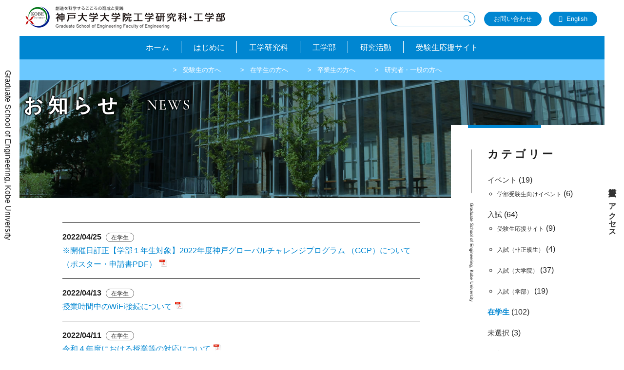

--- FILE ---
content_type: text/html
request_url: http://www.eng.kobe-u.ac.jp/category/cat-student/page/6/
body_size: 11083
content:
<!DOCTYPE html>
<html lang="ja">
<head>
<meta charset="UTF-8">
<meta http-equiv="X-UA-Compatible" content="IE=edge">
<meta name="viewport" content="width=device-width, initial-scale=1.0">
    
<title>
    在学生 |     神戸大学大学院工学研究科・神戸大学工学部</title>
<link rel="stylesheet" href="https://unpkg.com/swiper@7/swiper-bundle.min.css">
<link rel="preconnect" href="https://fonts.googleapis.com/">
<link rel="preconnect" href="https://fonts.gstatic.com/" crossorigin>
<link href="https://fonts.googleapis.com/css2?family=Cormorant+Garamond:wght@500&display=swap" rel="stylesheet">
<link href="https://fonts.googleapis.com/css2?family=Dancing+Script&display=swap" rel="stylesheet">	
<script src="https://kit.fontawesome.com/1bec031535.js" crossorigin="anonymous"></script>    
<script src="https://ajax.googleapis.com/ajax/libs/jquery/3.1.1/jquery.min.js"></script> 

<link rel="stylesheet" href="/wp-content/themes/kobe-u/style.css">
<link rel="stylesheet" href="/wp-content/themes/kobe-u/css/post.css"> 
<meta name="robots" content="max-image-preview:large">
<link rel="alternate" type="application/rss+xml" title="神戸大学大学院工学研究科・神戸大学工学部 &raquo; 在学生 カテゴリーのフィード" href="/category/cat-student/feed">
<style type="text/css">img.wp-smiley,
img.emoji {
	display: inline !important;
	border: none !important;
	box-shadow: none !important;
	height: 1em !important;
	width: 1em !important;
	margin: 0 0.07em !important;
	vertical-align: -0.1em !important;
	background: none !important;
	padding: 0 !important;
}</style>
	<link rel="stylesheet" id="wp-block-library-css" href="/wp-includes/css/dist/block-library/style.min.css?ver=6.2.2" type="text/css" media="all">
<link rel="stylesheet" id="classic-theme-styles-css" href="/wp-includes/css/classic-themes.min.css?ver=6.2.2" type="text/css" media="all">
<style id="global-styles-inline-css" type="text/css">body{--wp--preset--color--black: #000000;--wp--preset--color--cyan-bluish-gray: #abb8c3;--wp--preset--color--white: #ffffff;--wp--preset--color--pale-pink: #f78da7;--wp--preset--color--vivid-red: #cf2e2e;--wp--preset--color--luminous-vivid-orange: #ff6900;--wp--preset--color--luminous-vivid-amber: #fcb900;--wp--preset--color--light-green-cyan: #7bdcb5;--wp--preset--color--vivid-green-cyan: #00d084;--wp--preset--color--pale-cyan-blue: #8ed1fc;--wp--preset--color--vivid-cyan-blue: #0693e3;--wp--preset--color--vivid-purple: #9b51e0;--wp--preset--gradient--vivid-cyan-blue-to-vivid-purple: linear-gradient(135deg,rgba(6,147,227,1) 0%,rgb(155,81,224) 100%);--wp--preset--gradient--light-green-cyan-to-vivid-green-cyan: linear-gradient(135deg,rgb(122,220,180) 0%,rgb(0,208,130) 100%);--wp--preset--gradient--luminous-vivid-amber-to-luminous-vivid-orange: linear-gradient(135deg,rgba(252,185,0,1) 0%,rgba(255,105,0,1) 100%);--wp--preset--gradient--luminous-vivid-orange-to-vivid-red: linear-gradient(135deg,rgba(255,105,0,1) 0%,rgb(207,46,46) 100%);--wp--preset--gradient--very-light-gray-to-cyan-bluish-gray: linear-gradient(135deg,rgb(238,238,238) 0%,rgb(169,184,195) 100%);--wp--preset--gradient--cool-to-warm-spectrum: linear-gradient(135deg,rgb(74,234,220) 0%,rgb(151,120,209) 20%,rgb(207,42,186) 40%,rgb(238,44,130) 60%,rgb(251,105,98) 80%,rgb(254,248,76) 100%);--wp--preset--gradient--blush-light-purple: linear-gradient(135deg,rgb(255,206,236) 0%,rgb(152,150,240) 100%);--wp--preset--gradient--blush-bordeaux: linear-gradient(135deg,rgb(254,205,165) 0%,rgb(254,45,45) 50%,rgb(107,0,62) 100%);--wp--preset--gradient--luminous-dusk: linear-gradient(135deg,rgb(255,203,112) 0%,rgb(199,81,192) 50%,rgb(65,88,208) 100%);--wp--preset--gradient--pale-ocean: linear-gradient(135deg,rgb(255,245,203) 0%,rgb(182,227,212) 50%,rgb(51,167,181) 100%);--wp--preset--gradient--electric-grass: linear-gradient(135deg,rgb(202,248,128) 0%,rgb(113,206,126) 100%);--wp--preset--gradient--midnight: linear-gradient(135deg,rgb(2,3,129) 0%,rgb(40,116,252) 100%);--wp--preset--duotone--dark-grayscale: url('#wp-duotone-dark-grayscale');--wp--preset--duotone--grayscale: url('#wp-duotone-grayscale');--wp--preset--duotone--purple-yellow: url('#wp-duotone-purple-yellow');--wp--preset--duotone--blue-red: url('#wp-duotone-blue-red');--wp--preset--duotone--midnight: url('#wp-duotone-midnight');--wp--preset--duotone--magenta-yellow: url('#wp-duotone-magenta-yellow');--wp--preset--duotone--purple-green: url('#wp-duotone-purple-green');--wp--preset--duotone--blue-orange: url('#wp-duotone-blue-orange');--wp--preset--font-size--small: 13px;--wp--preset--font-size--medium: 20px;--wp--preset--font-size--large: 36px;--wp--preset--font-size--x-large: 42px;--wp--preset--spacing--20: 0.44rem;--wp--preset--spacing--30: 0.67rem;--wp--preset--spacing--40: 1rem;--wp--preset--spacing--50: 1.5rem;--wp--preset--spacing--60: 2.25rem;--wp--preset--spacing--70: 3.38rem;--wp--preset--spacing--80: 5.06rem;--wp--preset--shadow--natural: 6px 6px 9px rgba(0, 0, 0, 0.2);--wp--preset--shadow--deep: 12px 12px 50px rgba(0, 0, 0, 0.4);--wp--preset--shadow--sharp: 6px 6px 0px rgba(0, 0, 0, 0.2);--wp--preset--shadow--outlined: 6px 6px 0px -3px rgba(255, 255, 255, 1), 6px 6px rgba(0, 0, 0, 1);--wp--preset--shadow--crisp: 6px 6px 0px rgba(0, 0, 0, 1);}:where(.is-layout-flex){gap: 0.5em;}body .is-layout-flow > .alignleft{float: left;margin-inline-start: 0;margin-inline-end: 2em;}body .is-layout-flow > .alignright{float: right;margin-inline-start: 2em;margin-inline-end: 0;}body .is-layout-flow > .aligncenter{margin-left: auto !important;margin-right: auto !important;}body .is-layout-constrained > .alignleft{float: left;margin-inline-start: 0;margin-inline-end: 2em;}body .is-layout-constrained > .alignright{float: right;margin-inline-start: 2em;margin-inline-end: 0;}body .is-layout-constrained > .aligncenter{margin-left: auto !important;margin-right: auto !important;}body .is-layout-constrained > :where(:not(.alignleft):not(.alignright):not(.alignfull)){max-width: var(--wp--style--global--content-size);margin-left: auto !important;margin-right: auto !important;}body .is-layout-constrained > .alignwide{max-width: var(--wp--style--global--wide-size);}body .is-layout-flex{display: flex;}body .is-layout-flex{flex-wrap: wrap;align-items: center;}body .is-layout-flex > *{margin: 0;}:where(.wp-block-columns.is-layout-flex){gap: 2em;}.has-black-color{color: var(--wp--preset--color--black) !important;}.has-cyan-bluish-gray-color{color: var(--wp--preset--color--cyan-bluish-gray) !important;}.has-white-color{color: var(--wp--preset--color--white) !important;}.has-pale-pink-color{color: var(--wp--preset--color--pale-pink) !important;}.has-vivid-red-color{color: var(--wp--preset--color--vivid-red) !important;}.has-luminous-vivid-orange-color{color: var(--wp--preset--color--luminous-vivid-orange) !important;}.has-luminous-vivid-amber-color{color: var(--wp--preset--color--luminous-vivid-amber) !important;}.has-light-green-cyan-color{color: var(--wp--preset--color--light-green-cyan) !important;}.has-vivid-green-cyan-color{color: var(--wp--preset--color--vivid-green-cyan) !important;}.has-pale-cyan-blue-color{color: var(--wp--preset--color--pale-cyan-blue) !important;}.has-vivid-cyan-blue-color{color: var(--wp--preset--color--vivid-cyan-blue) !important;}.has-vivid-purple-color{color: var(--wp--preset--color--vivid-purple) !important;}.has-black-background-color{background-color: var(--wp--preset--color--black) !important;}.has-cyan-bluish-gray-background-color{background-color: var(--wp--preset--color--cyan-bluish-gray) !important;}.has-white-background-color{background-color: var(--wp--preset--color--white) !important;}.has-pale-pink-background-color{background-color: var(--wp--preset--color--pale-pink) !important;}.has-vivid-red-background-color{background-color: var(--wp--preset--color--vivid-red) !important;}.has-luminous-vivid-orange-background-color{background-color: var(--wp--preset--color--luminous-vivid-orange) !important;}.has-luminous-vivid-amber-background-color{background-color: var(--wp--preset--color--luminous-vivid-amber) !important;}.has-light-green-cyan-background-color{background-color: var(--wp--preset--color--light-green-cyan) !important;}.has-vivid-green-cyan-background-color{background-color: var(--wp--preset--color--vivid-green-cyan) !important;}.has-pale-cyan-blue-background-color{background-color: var(--wp--preset--color--pale-cyan-blue) !important;}.has-vivid-cyan-blue-background-color{background-color: var(--wp--preset--color--vivid-cyan-blue) !important;}.has-vivid-purple-background-color{background-color: var(--wp--preset--color--vivid-purple) !important;}.has-black-border-color{border-color: var(--wp--preset--color--black) !important;}.has-cyan-bluish-gray-border-color{border-color: var(--wp--preset--color--cyan-bluish-gray) !important;}.has-white-border-color{border-color: var(--wp--preset--color--white) !important;}.has-pale-pink-border-color{border-color: var(--wp--preset--color--pale-pink) !important;}.has-vivid-red-border-color{border-color: var(--wp--preset--color--vivid-red) !important;}.has-luminous-vivid-orange-border-color{border-color: var(--wp--preset--color--luminous-vivid-orange) !important;}.has-luminous-vivid-amber-border-color{border-color: var(--wp--preset--color--luminous-vivid-amber) !important;}.has-light-green-cyan-border-color{border-color: var(--wp--preset--color--light-green-cyan) !important;}.has-vivid-green-cyan-border-color{border-color: var(--wp--preset--color--vivid-green-cyan) !important;}.has-pale-cyan-blue-border-color{border-color: var(--wp--preset--color--pale-cyan-blue) !important;}.has-vivid-cyan-blue-border-color{border-color: var(--wp--preset--color--vivid-cyan-blue) !important;}.has-vivid-purple-border-color{border-color: var(--wp--preset--color--vivid-purple) !important;}.has-vivid-cyan-blue-to-vivid-purple-gradient-background{background: var(--wp--preset--gradient--vivid-cyan-blue-to-vivid-purple) !important;}.has-light-green-cyan-to-vivid-green-cyan-gradient-background{background: var(--wp--preset--gradient--light-green-cyan-to-vivid-green-cyan) !important;}.has-luminous-vivid-amber-to-luminous-vivid-orange-gradient-background{background: var(--wp--preset--gradient--luminous-vivid-amber-to-luminous-vivid-orange) !important;}.has-luminous-vivid-orange-to-vivid-red-gradient-background{background: var(--wp--preset--gradient--luminous-vivid-orange-to-vivid-red) !important;}.has-very-light-gray-to-cyan-bluish-gray-gradient-background{background: var(--wp--preset--gradient--very-light-gray-to-cyan-bluish-gray) !important;}.has-cool-to-warm-spectrum-gradient-background{background: var(--wp--preset--gradient--cool-to-warm-spectrum) !important;}.has-blush-light-purple-gradient-background{background: var(--wp--preset--gradient--blush-light-purple) !important;}.has-blush-bordeaux-gradient-background{background: var(--wp--preset--gradient--blush-bordeaux) !important;}.has-luminous-dusk-gradient-background{background: var(--wp--preset--gradient--luminous-dusk) !important;}.has-pale-ocean-gradient-background{background: var(--wp--preset--gradient--pale-ocean) !important;}.has-electric-grass-gradient-background{background: var(--wp--preset--gradient--electric-grass) !important;}.has-midnight-gradient-background{background: var(--wp--preset--gradient--midnight) !important;}.has-small-font-size{font-size: var(--wp--preset--font-size--small) !important;}.has-medium-font-size{font-size: var(--wp--preset--font-size--medium) !important;}.has-large-font-size{font-size: var(--wp--preset--font-size--large) !important;}.has-x-large-font-size{font-size: var(--wp--preset--font-size--x-large) !important;}
.wp-block-navigation a:where(:not(.wp-element-button)){color: inherit;}
:where(.wp-block-columns.is-layout-flex){gap: 2em;}
.wp-block-pullquote{font-size: 1.5em;line-height: 1.6;}</style>
<link rel="stylesheet" id="bogo-css" href="/wp-content/plugins/bogo/includes/css/style.css?ver=3.5.3" type="text/css" media="all">
<link rel="stylesheet" id="ari-fancybox-css" href="/wp-content/plugins/ari-fancy-lightbox/assets/fancybox/jquery.fancybox.min.css?ver=1.3.9" type="text/css" media="all">
<script type="text/javascript" src="/wp-includes/js/jquery/jquery.min.js?ver=3.6.4" id="jquery-core-js"></script>
<script type="text/javascript" src="/wp-includes/js/jquery/jquery-migrate.min.js?ver=3.4.0" id="jquery-migrate-js"></script>
<script type="text/javascript" id="ari-fancybox-js-extra">
/* <![CDATA[ */
var ARI_FANCYBOX = {"lightbox":{"backFocus":false,"trapFocus":false,"thumbs":{"hideOnClose":false},"touch":{"vertical":true,"momentum":true},"buttons":["slideShow","fullScreen","thumbs","close"],"lang":"custom","i18n":{"custom":{"PREV":"Previous","NEXT":"Next","PLAY_START":"Start slideshow (P)","PLAY_STOP":"Stop slideshow (P)","FULL_SCREEN":"Full screen (F)","THUMBS":"Thumbnails (G)","CLOSE":"Close (Esc)","ERROR":"The requested content cannot be loaded. <br\/> Please try again later."}}},"convert":{"images":{"convert":true}},"viewers":{"pdfjs":{"url":"\/wp-content\/plugins\/ari-fancy-lightbox\/assets\/pdfjs\/web\/viewer.html"}}};
/* ]]> */
</script>
<script type="text/javascript" src="/wp-content/plugins/ari-fancy-lightbox/assets/fancybox/jquery.fancybox.min.js?ver=1.3.9" id="ari-fancybox-js"></script>
<link rel="https://api.w.org/" href="/wp-json/">
<link rel="alternate" type="application/json" href="/wp-json/wp/v2/categories/2">
<link rel="EditURI" type="application/rsd+xml" title="RSD" href="/xmlrpc.php?rsd">
<link rel="wlwmanifest" type="application/wlwmanifest+xml" href="/wp-includes/wlwmanifest.xml">
<link rel="alternate" hreflang="ja" href="/category/cat-student/page/6">
<link rel="alternate" hreflang="en-US" href="/en/category/cat-student/page/6">
<style type="text/css">BODY .fancybox-container{z-index:200000}BODY .fancybox-is-open .fancybox-bg{opacity:0.87}BODY .fancybox-bg {background-color:#0f0f11}BODY .fancybox-thumbs {background-color:#ffffff}</style>		<meta name="ssp-url" content="">
		<meta name="ssp-origin-url" content="aHR0cDovLzEzMy4zMC4yOC4xNTc=">

					<meta name="ssp-config-url" content="/wp-content/plugins/simply-static-pro/configs/">
		
				<style type="text/css">.broken_link, a.broken_link {
	text-decoration: line-through;
}</style>		<style type="text/css" id="wp-custom-css">a.link-button {
  display: inline-block;
  border: 1px solid;
	border-radius: 32px;
  color: white;
  background-color: #0086d1;
  text-decoration: none;
	margin: 8px;
	padding: 0 20px;
}

a.link-button:hover {
	color: white;
  background-color: #6BC8FF;
}


#sec__topics .list-post-infomation .post-left h3.h3_top_info{
	margin-top:25px;
	margin-bottom:2rem;
	padding-top:25px;
}
h3.h3_top_info.h3_bt{
	border-top:1px solid #ccc;
}

body .content.content3{
	font-size:0.8em;
}

img.img-shadow{
box-shadow: 0px 0px 16px -6px rgb(0 0 0 / 60%);
}

#sec__topics .list-post-infomation .post-right{
	position:relative;
}
.box_topic_catch{
	position:absolute;
	width:calc(100% - 200px);
	font-size:1em;
	top:15px;
	left:45px
}
a .cat-tag{
	color:#666;
	font-weight:noemal;
}</style>
		    <link rel="stylesheet" href="/wp-content/themes/kobe-u/css/add.css">   
<script>
  $(function() {
    var headerHeight = 170;//固定ヘッダーの高さを入れる
    $('[href^="#"]').click(function(){
      var href= $(this).attr("href");
      var target = $(href == "#" || href == "" ? 'html' : href);
      var position = target.offset().top-headerHeight; 
      $("html, body").animate({scrollTop:position}, 200, "swing");//200はスクロールの移動スピードです
      return false;
    });
  });
</script>
<!-- Global site tag (gtag.js) - Google Analytics -->
<script async src="https://www.googletagmanager.com/gtag/js?id=G-5455QLPXT5"></script>
<script>
  window.dataLayer = window.dataLayer || [];
  function gtag(){dataLayer.push(arguments);}
  gtag('js', new Date());

  gtag('config', 'G-5455QLPXT5');
</script>
</head>

<body class="archive paged category category-cat-student category-2 paged-6 category-paged-6 ja">
    
    
    
<header>
  <div class="header-top">
    <div class="wrapper_inner">
      <div class="wrapper_inner2">        
      <div class="wrap-header-top">
        <div class="header-logo">
<h1><a href="/"><img src="/wp-content/themes/kobe-u/images/common/logo.png" alt="神戸大学大学院工学研究科・神戸大学工学部"></a></h1>
          <div class="p-hamburger">
            <div class="p-hamburger__line p-hamburger__line--01">
              <div class="p-hamburger__line-in p-hamburger__line-in--01"></div>
            </div>
            <div class="p-hamburger__line p-hamburger__line--02">
              <div class="p-hamburger__line-in p-hamburger__line-in--02"></div>
            </div>
            <div class="p-hamburger__line p-hamburger__line--03">
              <div class="p-hamburger__line-in p-hamburger__line-in--03"></div>
            </div>

          </div>
        </div>
        <div class="box-cbx">
          <div class="box-search">
            <form action="http://www.google.com/cse" id="cse-search-box">
              <input type="hidden" name="cx" value="011441598860040225309:h5fk9nzaoto">
              <input type="hidden" name="ie" value="UTF-8">
              <input type="text" name="q" class="q">
              <button type="submit"> </button>
            </form>
          </div>
          <label><a href="/toiawase.html"><i class="fa-solid fa-envelope"></i> お問い合わせ</a></label>
            <div class="button_lang">
<ul class="bogo-language-switcher">
<li class="en-US en first"><span class="bogo-language-name"><a rel="alternate" hreflang="en-US" href="/en/category/cat-student/page/6" title="英語">English</a></span></li>
<li class="ja current last"><span class="bogo-language-name"><a rel="alternate" hreflang="ja" href="/category/cat-student/page/6" title="日本語" class="current" aria-current="page">日本語</a></span></li>
</ul>
</div>            
        </div>
      </div>
  </div>          
      <div class="wrap-menu">
          <nav>
          <div class="menu-main">
     		<div class="menu-global-container"><ul id="menu-global" class="menu nav gMenu">
<li id="menu-item-1168" class="menu-item menu-item-type-custom menu-item-object-custom menu-item-home menu-item-1168"><a href="/">ホーム</a></li>
<li id="menu-item-288" class="menu-item menu-item-type-post_type menu-item-object-page menu-item-288"><a href="/organization.html">はじめに</a></li>
<li id="menu-item-289" class="menu-item menu-item-type-post_type menu-item-object-page menu-item-289"><a href="/department.html">工学研究科</a></li>
<li id="menu-item-1171" class="menu-item menu-item-type-post_type menu-item-object-page menu-item-1171"><a href="/faculty-of-engineering.html">工学部</a></li>
<li id="menu-item-1175" class="menu-item menu-item-type-post_type menu-item-object-page menu-item-1175"><a href="/achievement">研究活動</a></li>
<li id="menu-item-1668" class="menu-item menu-item-type-post_type menu-item-object-page menu-item-1668"><a target="_blank" rel="noopener" href="/for-examinee.html">受験生応援サイト</a></li>
</ul></div>   
          </div>
            
    
            
            
            
            
            
          <div class="menu-sub">
     		<div class="menu-submenu-container"><ul id="menu-submenu" class="menu nav subMenu">
<li id="menu-item-1186" class="menu-item menu-item-type-post_type menu-item-object-page menu-item-1186"><a href="/examinee.html">受験生の方へ</a></li>
<li id="menu-item-1187" class="menu-item menu-item-type-post_type menu-item-object-page menu-item-1187"><a href="/student.html">在学生の方へ</a></li>
<li id="menu-item-1188" class="menu-item menu-item-type-post_type menu-item-object-page menu-item-1188"><a href="/graduate.html">卒業生の方へ</a></li>
<li id="menu-item-1189" class="menu-item menu-item-type-post_type menu-item-object-page menu-item-1189"><a href="/utilizer.html">研究者・一般の方へ</a></li>
</ul></div>   
          </div>
          </nav>
      </div>
    </div>
  </div>      
  <div class="main-top">
    <div class="box-left"> Graduate School of Engineering, Kobe University </div>
    <div class="box-right">
      <ul>
        <li> <a href="/organization/press.html">広報資料</a> </li>
        <li> <a href="/accessmap.html">アクセス</a> </li>

      </ul>
    </div>
          <div class="sub_visual">
        <div class="txtarea">
          <h2>
<strong>お知らせ</strong><span class="en">NEWS</span>
</h2>
          <p></p>
        </div>
      </div>      
      </div>
</header>
    
    

<main>
    <div class="main_content">


        




        <div class="archive-post-list">
            <ul>
                                <li>
                    <span class="time">2022/04/25</span>
                    <span class="cat-tag cat-tag-cat-student">在学生</span>                        <div>
                                                        <a href="/wp-content/uploads/2022/04/GCP2022.pdf#new_tab" class="ttl">
                                ※開催日訂正【学部１年生対象】2022年度神戸グローバルチャレンジプログラム （GCP）について（ポスター・申請書PDF）                            </a>
                        </div>
                </li>
                                <li>
                    <span class="time">2022/04/13</span>
                    <span class="cat-tag cat-tag-cat-student">在学生</span>                        <div>
                                                        <a href="/wp-content/uploads/2022/04/20220413wifi.pdf#new_tab" class="ttl">
                                授業時間中のWiFi接続について                            </a>
                        </div>
                </li>
                                <li>
                    <span class="time">2022/04/11</span>
                    <span class="cat-tag cat-tag-cat-student">在学生</span>                        <div>
                                                        <a href="/wp-content/uploads/2022/04/20220324student.pdf#new_tab" class="ttl">
                                令和４年度における授業等の対応について                            </a>
                        </div>
                </li>
                                <li>
                    <span class="time">2022/04/11</span>
                    <span class="cat-tag cat-tag-cat-student">在学生</span>                        <div>
                                                        <a href="/wp-content/uploads/2022/04/kitchen-car-202204.pdf#new_tab" class="ttl">
                                2022年4月キッチンカーのメニューを掲載しました                            </a>
                        </div>
                </li>
                                <li>
                    <span class="time">2022/04/08</span>
                    <span class="cat-tag cat-tag-cat-student">在学生</span>                        <div>
                                                        <a href="http://www.eng.kobe-u.ac.jp/student/kym_timetable_2022a.html#new_tab" class="ttl">
                                前期（1Q2Q）集中講義時間割表を掲載しました。                            </a>
                        </div>
                </li>
                                <li>
                    <span class="time">2022/04/08</span>
                    <span class="cat-tag cat-tag-cat-student">在学生</span>                        <div>
                                                        <a href="/wp-content/uploads/2022/04/2022_online.pdf#new_tab" class="ttl">
                                遠隔授業で実施する科目について                            </a>
                        </div>
                </li>
                                <li>
                    <span class="time">2022/04/01</span>
                    <span class="cat-tag cat-tag-cat-student">在学生</span>                        <div>
                            <span class="tag shinnyusei">新入生</span><span class="tag hennyusei">編入生</span><span class="tag juyou">重要</span>                            <a href="/wp-content/uploads/2022/04/0331guidance.pdf#new_tab" class="ttl">
                                【4月1日更新】ガイダンス資料ページについて                            </a>
                        </div>
                </li>
                                <li>
                    <span class="time">2022/03/28</span>
                    <span class="cat-tag cat-tag-cat-student">在学生</span>                        <div>
                            <span class="tag shinnyusei">新入生</span><span class="tag hennyusei">編入生</span>                            <a href="/wp-content/uploads/2022/03/20220328guidance-202204.pdf#new_tab" class="ttl">
                                2022（令和４）年４月新入生・編入学生の皆さんへ（入学ガイダンスのお知らせ）                            </a>
                        </div>
                </li>
                                <li>
                    <span class="time">2022/03/27</span>
                    <span class="cat-tag cat-tag-cat-student">在学生</span>                        <div>
                            <span class="tag juyou">重要</span>                            <a href="https://www.kobe-u.ac.jp/campuslife/life/freshman/index.html#new_tab" class="ttl">
                                令和4年度 (2022年度) 新入生の皆さんへ                            </a>
                        </div>
                </li>
                                <li>
                    <span class="time">2022/03/27</span>
                    <span class="cat-tag cat-tag-cat-student">在学生</span>                        <div>
                                                        <a href="/student/kym_timetable_2022a.html" class="ttl">
                                2022年度前期　履修登録・時間割について掲載しました。                            </a>
                        </div>
                </li>
                                <li>
                    <span class="time">2022/03/17</span>
                    <span class="cat-tag cat-tag-cat-student">在学生</span>                        <div>
                                                        <a href="/wp-content/uploads/2022/03/zyougen2022.pdf#new_tab" class="ttl">
                                履修科目の上限超過登録申請について                            </a>
                        </div>
                </li>
                                <li>
                    <span class="time">2022/02/28</span>
                    <span class="cat-tag cat-tag-cat-student">在学生</span>                        <div>
                                                        <a href="/wp-content/uploads/2022/03/20220228tetsuduki.pdf#new_tab" class="ttl">
                                令和４年４月工学部３年次編入学者に係る既修得単位申請手続きについて                            </a>
                        </div>
                </li>
                                            </ul>
            <!-- pager -->
            <div class="pagination">
                <a class="prev page-numbers" href="/category/cat-student/page/5">&lt;</a>
<a class="page-numbers" href="/category/cat-student/">1</a>
<a class="page-numbers" href="/category/cat-student/page/2">2</a>
<a class="page-numbers" href="/category/cat-student/page/3">3</a>
<a class="page-numbers" href="/category/cat-student/page/4">4</a>
<a class="page-numbers" href="/category/cat-student/page/5">5</a>
<span aria-current="page" class="page-numbers current">6</span>
<a class="page-numbers" href="/category/cat-student/page/7">7</a>
<a class="page-numbers" href="/category/cat-student/page/8">8</a>
<a class="page-numbers" href="/category/cat-student/page/9">9</a>
<a class="next page-numbers" href="/category/cat-student/page/7">&gt;</a>            </div>
            <!-- /pager     -->
        </div>
    </div>
    <aside class="page_sidebar">
        <div class="menu_wrap">
            <div class="box-left"> Graduate School of Engineering, Kobe University </div>
            <nav class="menu_sidebar">


                <p class="parent_ttl">カテゴリー</p>
                <ul class="category-list">
                                        <li id="block-9" class="widget widget_block widget_categories"><ul class="wp-block-categories-list side_news wp-block-categories">	<li class="cat-item cat-item-7">
<a href="/category/cat-event">イベント</a> (19)
<ul class="children">
	<li class="cat-item cat-item-32">
<a href="/category/cat-event/cat-event-exam">学部受験生向けイベント</a> (6)
</li>
</ul>
</li>
	<li class="cat-item cat-item-3">
<a href="/category/cat-candidates">入試</a> (64)
<ul class="children">
	<li class="cat-item cat-item-48">
<a href="/category/cat-candidates/cat-examsite">受験生応援サイト</a> (9)
</li>
	<li class="cat-item cat-item-46">
<a href="/category/cat-candidates/%e5%85%a5%e8%a9%a6%ef%bc%88%e9%9d%9e%e6%ad%a3%e8%a6%8f%e7%94%9f%ef%bc%89">入試（非正規生）</a> (4)
</li>
	<li class="cat-item cat-item-31">
<a href="/category/cat-candidates/cat-dep">入試（大学院）</a> (37)
</li>
	<li class="cat-item cat-item-30">
<a href="/category/cat-candidates/cat-fac">入試（学部）</a> (19)
</li>
</ul>
</li>
	<li class="cat-item cat-item-2 current-cat">
<a aria-current="page" href="/category/cat-student">在学生</a> (102)
</li>
	<li class="cat-item cat-item-1">
<a href="/category/cat-news">未選択</a> (3)
</li>
	<li class="cat-item cat-item-9">
<a href="/category/cat-research">研究</a> (4)
</li>
</ul></li>
<li id="block-11" class="widget widget_block widget_archive"><div class="wp-block-archives-dropdown wp-block-archives">
<label for="wp-block-archives-1" class="wp-block-archives__label">アーカイブ</label>
		<select id="wp-block-archives-1" name="archive-dropdown" onchange="document.location.href=this.options[this.selectedIndex].value;">
		<option value="">月を選択</option>	<option value="/2023/07"> 2023年7月 &nbsp;(7)</option>
	<option value="/2023/06"> 2023年6月 &nbsp;(5)</option>
	<option value="/2023/05"> 2023年5月 &nbsp;(7)</option>
	<option value="/2023/04"> 2023年4月 &nbsp;(12)</option>
	<option value="/2023/03"> 2023年3月 &nbsp;(12)</option>
	<option value="/2023/02"> 2023年2月 &nbsp;(3)</option>
	<option value="/2023/01"> 2023年1月 &nbsp;(4)</option>
	<option value="/2022/12"> 2022年12月 &nbsp;(3)</option>
	<option value="/2022/11"> 2022年11月 &nbsp;(9)</option>
	<option value="/2022/10"> 2022年10月 &nbsp;(3)</option>
	<option value="/2022/09"> 2022年9月 &nbsp;(12)</option>
	<option value="/2022/08"> 2022年8月 &nbsp;(4)</option>
	<option value="/2022/07"> 2022年7月 &nbsp;(12)</option>
	<option value="/2022/06"> 2022年6月 &nbsp;(9)</option>
	<option value="/2022/05"> 2022年5月 &nbsp;(7)</option>
	<option value="/2022/04"> 2022年4月 &nbsp;(12)</option>
	<option value="/2022/03"> 2022年3月 &nbsp;(9)</option>
	<option value="/2022/02"> 2022年2月 &nbsp;(4)</option>
	<option value="/2022/01"> 2022年1月 &nbsp;(2)</option>
	<option value="/2021/12"> 2021年12月 &nbsp;(3)</option>
	<option value="/2021/11"> 2021年11月 &nbsp;(8)</option>
	<option value="/2021/10"> 2021年10月 &nbsp;(2)</option>
	<option value="/2021/09"> 2021年9月 &nbsp;(9)</option>
	<option value="/2021/08"> 2021年8月 &nbsp;(1)</option>
	<option value="/2021/07"> 2021年7月 &nbsp;(4)</option>
	<option value="/2021/06"> 2021年6月 &nbsp;(3)</option>
	<option value="/2021/05"> 2021年5月 &nbsp;(4)</option>
	<option value="/2021/04"> 2021年4月 &nbsp;(11)</option>
	<option value="/2021/03"> 2021年3月 &nbsp;(5)</option>
	<option value="/2021/01"> 2021年1月 &nbsp;(1)</option>
</select>
</div></li>
                    
                </ul>





                <p class="parent_ttl">最近の投稿</p>
                
                    
                    <ul class="post-list">
                        
                        <li class="item-post">
                            <div class="date">
                                2023年7月31日                            </div>
                            <p class="news-title">
                                <a href="http://www.eng.kobe-u.ac.jp/sekaitenkai/#new_tab">
                                    文部科学省に採択された「大学の世界展開力強化事業」プログラムのWebを公開しました                                </a>
                            </p>

                        </li>

                        
                        <li class="item-post">
                            <div class="date">
                                2023年7月27日                            </div>
                            <p class="news-title">
                                <a href="/wp-content/uploads/2023/07/202307a_shuchu_md.pdf">
                                    大学院集中講義（前期）を更新しました                                </a>
                            </p>

                        </li>

                        
                        <li class="item-post">
                            <div class="date">
                                2023年7月27日                            </div>
                            <p class="news-title">
                                <a href="/wp-content/uploads/2023/07/shiken_2Qm_202307_gakubu.pdf">
                                    定期試験期間中（7/31～8/4）の時間割について更新しました【学部】                                </a>
                            </p>

                        </li>

                        
                        <li class="item-post">
                            <div class="date">
                                2023年7月27日                            </div>
                            <p class="news-title">
                                <a href="/wp-content/uploads/2023/07/shiken_2Qm_202307_eng_cs.pdf">
                                    定期試験期間中（7/31～8/4）の時間割について更新しました【大学院】                                </a>
                            </p>

                        </li>

                        
                        <li class="item-post">
                            <div class="date">
                                2023年7月27日                            </div>
                            <p class="news-title">
                                <a href="/wp-content/uploads/2023/07/teikishiken202307.pdf">
                                    定期試験に関する注意事項を更新しました                                </a>
                            </p>

                        </li>

                                            </ul>

                                        


            </nav>
        </div>
    </aside>

</main>

<footer> <a href="#" id="toTop"> <img src="/wp-content/themes/kobe-u/images/common/totop.png" alt="toTop"> </a>
    <div class="container">
   
                    <li id="block-8" class="widget widget_block"><div class="footer-top">
<div class="list-link">
<ul>
<li> <a href="https://www.kobe-u.ac.jp/"><img decoding="async" src="/wp-content/uploads/2022/11/lk-ku.png" alt="神戸大学"></a> </li>
<li> <a href="/for-examinee.html"><img decoding="async" src="/wp-content/themes/kobe-u/images/common/lk-1.png" alt="高校生受験応援サイト"></a> </li>
<li> <a href="/student/kym_portal.html"><img decoding="async" src="/wp-content/themes/kobe-u/images/common/lk-8.png" alt="うりぼーポータル"></a> </li>
<li> <a href="http://www.kobe-u.ac.jp/alumni/KU-Net/"><img decoding="async" src="/wp-content/themes/kobe-u/images/common/lk-5.png" alt="KU-Net"></a> </li>
<li> <a href="http://www.csi.kobe-u.ac.jp/"><img decoding="async" src="/wp-content/uploads/2022/11/lk-system.jpg" alt="システム情報工学研究科"></a> </li>
<li> <a href="http://www.rcuss.kobe-u.ac.jp/"><img decoding="async" src="/wp-content/uploads/2022/11/lk-rcuss.jpg" alt="都市安全研究センター"></a> </li>
<li> <a href="https://www.research.kobe-u.ac.jp/eng-membrane/center/"><img decoding="async" src="/wp-content/uploads/2022/11/lk-rcmft.jpg" alt="先端膜工学研究センター"></a> </li>
<li> <a href="/research_center.html"><img decoding="async" src="/wp-content/themes/kobe-u/images/common/lk-6.png" alt="工学研究科付属研究センター"></a> </li>
<li> <a href="http://www.kensetsuk.or.jp/"><img decoding="async" src="/wp-content/themes/kobe-u/images/common/lk-9.png" alt="建設工学研究所"></a> </li>
<li> <a href="https://www.ktc.or.jp/"><img decoding="async" src="/wp-content/themes/kobe-u/images/common/lk-10.png" alt="KTC"></a> </li>
<li> <a href="/safety/index.html"><img decoding="async" src="/wp-content/themes/kobe-u/images/common/lk-3.png" alt="安全の手引き"></a> </li>
<li> <a href="/influenza.html"><img decoding="async" src="/wp-content/themes/kobe-u/images/common/lk-7.png" alt="インフルエンザ関連情報"></a> </li>
<li> <a href="/utilizer/for_relearn_index.html"><img decoding="async" src="/wp-content/themes/kobe-u/images/common/lk-4.png" alt="社会人学び直しコース"></a> </li>
<li> <a href="/anniversary"><img decoding="async" src="/wp-content/themes/kobe-u/images/common/lk-2.png" alt="工学部創立100周年記念"></a> </li>
<li> <a href="http://www.eng.kobe-u.ac.jp/sekaitenkai/"><img decoding="async" src="/wp-content/uploads/2023/08/sekaitenkai.jpg" alt="大学の世界展開力強化事業"></a> </li>
</ul>
</div>
</div></li>
<li id="block-10" class="widget widget_block">
<div class="footer-logo"> <a href="/" class="logo"><img decoding="async" src="/wp-content/themes/kobe-u/images/common/logo-footer.png" alt=""></a><p></p>
<p class="address">神戸大学大学院工学研究科・工学部　〒657-8501　神戸市灘区六甲台町1-1</p>
<p></p>
</div>
<p><br data-mce-bogus="1"></p>
</li>
          
        
        
        <div class="footer-bottom">
            <div class="list-menu">
                <ul class="menu-f">
                    <li> はじめに </li>
                    <li class="menu-sub">


                        <div class="menu-intro-container"><ul id="menu-intro" class="menu">
<li id="menu-item-1217" class="menu-item menu-item-type-post_type menu-item-object-page menu-item-1217"><a href="/organization.html">工学研究科・工学部について</a></li>
<li id="menu-item-1218" class="menu-item menu-item-type-post_type menu-item-object-page menu-item-1218"><a href="/organization/dean.html">研究科長あいさつ</a></li>
<li id="menu-item-1221" class="menu-item menu-item-type-post_type menu-item-object-page menu-item-1221"><a href="/organization/structure.html">組織</a></li>
<li id="menu-item-1222" class="menu-item menu-item-type-post_type menu-item-object-page menu-item-1222"><a href="/organization/history.html">沿革</a></li>
<li id="menu-item-2429" class="menu-item menu-item-type-post_type menu-item-object-page menu-item-has-children menu-item-2429">
<a href="/organization/staff.html">教員一覧</a>
<ul class="sub-menu">
	<li id="menu-item-1224" class="menu-item menu-item-type-post_type menu-item-object-page menu-item-1224"><a href="/organization/staff/architecture.html">建築学専攻・建築学科</a></li>
	<li id="menu-item-1225" class="menu-item menu-item-type-post_type menu-item-object-page menu-item-1225"><a href="/organization/staff/civil.html">市民工学専攻・市民工学科</a></li>
	<li id="menu-item-1226" class="menu-item menu-item-type-post_type menu-item-object-page menu-item-1226"><a href="/organization/staff/electrical_electronic.html">電気電子工学専攻・電気電子工学科</a></li>
	<li id="menu-item-1227" class="menu-item menu-item-type-post_type menu-item-object-page menu-item-1227"><a href="/organization/staff/mechanical.html">機械工学専攻・機械工学科</a></li>
	<li id="menu-item-1228" class="menu-item menu-item-type-post_type menu-item-object-page menu-item-1228"><a href="/organization/staff/chemical.html">応用化学専攻・応用化学科</a></li>
	<li id="menu-item-1229" class="menu-item menu-item-type-post_type menu-item-object-page menu-item-1229"><a href="/organization/staff/computer_systems.html">情報知能工学科</a></li>
</ul>
</li>
<li id="menu-item-1230" class="menu-item menu-item-type-post_type menu-item-object-page menu-item-1230"><a href="/organization/international.html">国際交流</a></li>
<li id="menu-item-1231" class="menu-item menu-item-type-post_type menu-item-object-page menu-item-1231"><a href="/organization/factbook.html">ファクトブック</a></li>
<li id="menu-item-1232" class="menu-item menu-item-type-post_type menu-item-object-page menu-item-1232"><a href="/organization/bmd.html">「専攻」と「学科」のBMD一貫教育</a></li>
<li id="menu-item-1233" class="menu-item menu-item-type-post_type menu-item-object-page menu-item-1233"><a href="/organization/press.html">広報資料</a></li>
</ul></div>

                    </li>
                </ul>
                <ul class="menu-f">
                    <li> 工学研究科 </li>
                    <li class="menu-sub">


                        <div class="menu-division-container"><ul id="menu-division" class="menu">
<li id="menu-item-2037" class="menu-item menu-item-type-post_type menu-item-object-page menu-item-2037"><a href="/department.html">工学研究科について</a></li>
<li id="menu-item-1236" class="menu-item menu-item-type-post_type menu-item-object-page menu-item-1236"><a href="/department/admission.html">アドミッションポリシー</a></li>
<li id="menu-item-1324" class="menu-item menu-item-type-post_type menu-item-object-page menu-item-1324"><a href="/department/architecture.html">建築学専攻</a></li>
<li id="menu-item-1237" class="menu-item menu-item-type-post_type menu-item-object-page menu-item-1237"><a href="/department/civil.html">市民工学専攻</a></li>
<li id="menu-item-1238" class="menu-item menu-item-type-post_type menu-item-object-page menu-item-1238"><a href="/department/electrical_electronic.html">電気電子工学専攻</a></li>
<li id="menu-item-1239" class="menu-item menu-item-type-post_type menu-item-object-page menu-item-1239"><a href="/department/mechanical.html">機械工学専攻</a></li>
<li id="menu-item-1240" class="menu-item menu-item-type-post_type menu-item-object-page menu-item-1240"><a href="/department/chemical.html">応用化学専攻</a></li>
<li id="menu-item-1242" class="menu-item menu-item-type-post_type menu-item-object-page menu-item-has-children menu-item-1242">
<a href="/research_center.html">工学研究科付属研究センター</a>
<ul class="sub-menu">
	<li id="menu-item-1243" class="menu-item menu-item-type-post_type menu-item-object-page menu-item-1243"><a href="/research_center/interface_science.html">界面科学研究センター</a></li>
	<li id="menu-item-1245" class="menu-item menu-item-type-post_type menu-item-object-page menu-item-1245"><a href="/research_center/coftec.html">複雑熱流体工学研究センター</a></li>
	<li id="menu-item-1246" class="menu-item menu-item-type-post_type menu-item-object-page menu-item-1246"><a href="/research_center/rcasm.html">先端スマート物質・材料研究センター</a></li>
	<li id="menu-item-1247" class="menu-item menu-item-type-post_type menu-item-object-page menu-item-1247"><a href="/research_center/resrc.html">レジリエント構造研究センター</a></li>
	<li id="menu-item-1248" class="menu-item menu-item-type-post_type menu-item-object-page menu-item-1248"><a href="/research_center/medfec.html">医療デバイス創製医工学研究センター</a></li>
	<li id="menu-item-2574" class="menu-item menu-item-type-post_type menu-item-object-page menu-item-2574"><a href="/research_center/cresd.html">減災デザインセンター</a></li>
	<li id="menu-item-1244" class="menu-item menu-item-type-post_type menu-item-object-page menu-item-1244"><a href="/organization/staff/civil.html">市民工学専攻・市民工学科</a></li>
	<li id="menu-item-1249" class="menu-item menu-item-type-post_type menu-item-object-page menu-item-1249"><a href="/research_center/sirec.html">再生可能エネルギー社会実装研究センター</a></li>
	<li id="menu-item-2246" class="menu-item menu-item-type-custom menu-item-object-custom menu-item-2246"><a target="_blank" rel="noopener" href="https://www.research.kobe-u.ac.jp/eng-glec/">グラフィクスリテラシー教育研究センター</a></li>
</ul>
</li>
<li id="menu-item-2204" class="menu-item menu-item-type-post_type menu-item-object-page menu-item-2204"><a href="/renkei.html">連携大学院</a></li>
<li id="menu-item-1253" class="menu-item menu-item-type-post_type menu-item-object-page menu-item-has-children menu-item-1253">
<a href="/interdisciplinary.html">マルチメジャーコース</a>
<ul class="sub-menu">
	<li id="menu-item-1254" class="menu-item menu-item-type-post_type menu-item-object-page menu-item-1254"><a href="/interdisciplinary/biotechnology.html">バイオテクノロジーコース</a></li>
	<li id="menu-item-1255" class="menu-item menu-item-type-post_type menu-item-object-page menu-item-1255"><a href="/interdisciplinary/simulation.html">シミュレーション工学コース</a></li>
	<li id="menu-item-1256" class="menu-item menu-item-type-post_type menu-item-object-page menu-item-1256"><a href="/interdisciplinary/transport_phenomena.html">流体・輸送現象コース</a></li>
	<li id="menu-item-1257" class="menu-item menu-item-type-post_type menu-item-object-page menu-item-1257"><a href="/interdisciplinary/nanomaterials.html">ナノ材料工学コース</a></li>
	<li id="menu-item-1258" class="menu-item menu-item-type-post_type menu-item-object-page menu-item-1258"><a href="/interdisciplinary/mot.html">経営概論コース</a></li>
	<li id="menu-item-1259" class="menu-item menu-item-type-post_type menu-item-object-page menu-item-1259"><a href="/interdisciplinary/urban_design.html">安全と共生の都市学コース</a></li>
</ul>
</li>
<li id="menu-item-1265" class="menu-item menu-item-type-post_type menu-item-object-page menu-item-1265"><a href="/faculty-of-engineering/education.html">卒業後の進路</a></li>
<li id="menu-item-2247" class="menu-item menu-item-type-custom menu-item-object-custom menu-item-2247"><a target="_blank" rel="noopener" href="https://www.kobe-u.ac.jp/campuslife/edu/syllabus/index.html">シラバス</a></li>
<li id="menu-item-3480" class="menu-item menu-item-type-post_type menu-item-object-page menu-item-has-children menu-item-3480">
<a href="/department/suppport.html">工学研究科の教育・研究を支える</a>
<ul class="sub-menu">
	<li id="menu-item-2249" class="menu-item menu-item-type-custom menu-item-object-custom menu-item-2249"><a target="_blank" rel="noopener" href="https://www.edu.kobe-u.ac.jp/eng-kkg/">技術室</a></li>
	<li id="menu-item-2250" class="menu-item menu-item-type-custom menu-item-object-custom menu-item-2250"><a target="_blank" rel="noopener" href="https://www.edu.kobe-u.ac.jp/eng-kousaku/">工作技術センター</a></li>
</ul>
</li>
</ul></div>

                    </li>
                </ul>
                <ul class="menu-f">
                    <li> 工学部　 </li>
                    <li class="menu-sub">


                        <div class="menu-faculty-container"><ul id="menu-faculty" class="menu">
<li id="menu-item-2036" class="menu-item menu-item-type-post_type menu-item-object-page menu-item-2036"><a href="/faculty-of-engineering.html">工学部について</a></li>
<li id="menu-item-1266" class="menu-item menu-item-type-post_type menu-item-object-page menu-item-1266"><a href="/faculty-of-engineering/admission.html">アドミッションポリシー</a></li>
<li id="menu-item-1268" class="menu-item menu-item-type-post_type menu-item-object-page menu-item-1268"><a href="/faculty-of-engineering/architecture.html">建築学科</a></li>
<li id="menu-item-1267" class="menu-item menu-item-type-post_type menu-item-object-page menu-item-1267"><a href="/faculty-of-engineering/civil.html">市民工学科</a></li>
<li id="menu-item-1269" class="menu-item menu-item-type-post_type menu-item-object-page menu-item-1269"><a href="/faculty-of-engineering/electrical_electronic.html">電気電子工学科</a></li>
<li id="menu-item-1270" class="menu-item menu-item-type-post_type menu-item-object-page menu-item-1270"><a href="/faculty-of-engineering/mechanical.html">機械工学科</a></li>
<li id="menu-item-1271" class="menu-item menu-item-type-post_type menu-item-object-page menu-item-1271"><a href="/faculty-of-engineering/chemical.html">応用化学科</a></li>
<li id="menu-item-1273" class="menu-item menu-item-type-post_type menu-item-object-page menu-item-1273"><a href="/faculty-of-engineering/computer_systems.html">情報知能工学科</a></li>
<li id="menu-item-2236" class="menu-item menu-item-type-post_type menu-item-object-page menu-item-2236"><a href="/faculty-of-engineering/education.html">卒業後の進路</a></li>
<li id="menu-item-2237" class="menu-item menu-item-type-custom menu-item-object-custom menu-item-2237"><a target="_blank" rel="noopener" href="https://www.kobe-u.ac.jp/campuslife/edu/syllabus/index.html">シラバス</a></li>
</ul></div>

                    </li>
                </ul>
                <ul class="menu-f">
                    <li> 研究成果 </li>
                    <li class="menu-sub">

                        <div class="menu-research-container"><ul id="menu-research" class="menu">
<li id="menu-item-2511" class="menu-item menu-item-type-post_type_archive menu-item-object-achievement menu-item-2511"><a href="/achievement">研究成果</a></li>
<li id="menu-item-2735" class="menu-item menu-item-type-post_type menu-item-object-page menu-item-has-children menu-item-2735">
<a href="/research_publications/awards_index.html">教職員・学生の受賞</a>
<ul class="sub-menu">
	<li id="menu-item-3281" class="menu-item menu-item-type-post_type menu-item-object-page menu-item-3281"><a href="/research_publications/awards_2022.html">2022年度 | 教職員・学生の受賞</a></li>
	<li id="menu-item-3280" class="menu-item menu-item-type-post_type menu-item-object-page menu-item-3280"><a href="/research_publications/awards_2021.html">2021年度 | 教職員・学生の受賞</a></li>
	<li id="menu-item-2737" class="menu-item menu-item-type-post_type menu-item-object-page menu-item-2737"><a href="/research_publications/awards_2020.html">2020年度 | 教職員・学生の受賞</a></li>
	<li id="menu-item-2724" class="menu-item menu-item-type-post_type menu-item-object-page menu-item-2724"><a href="/research_publications/awards_2017.html">平成29年度 | 教職員・学生の受賞</a></li>
	<li id="menu-item-2723" class="menu-item menu-item-type-post_type menu-item-object-page menu-item-2723"><a href="/research_publications/awards_2016.html">平成28年度 | 教職員・学生の受賞</a></li>
	<li id="menu-item-2726" class="menu-item menu-item-type-post_type menu-item-object-page menu-item-2726"><a href="/research_publications/awards_2015.html">平成27年度 | 教職員・学生の受賞</a></li>
	<li id="menu-item-2725" class="menu-item menu-item-type-post_type menu-item-object-page menu-item-2725"><a href="/research_publications/awards_2014.html">平成26年度 | 教職員・学生の受賞</a></li>
	<li id="menu-item-2728" class="menu-item menu-item-type-post_type menu-item-object-page menu-item-2728"><a href="/research_publications/awards_2013.html">平成25年度 | 教職員・学生の受賞</a></li>
	<li id="menu-item-2727" class="menu-item menu-item-type-post_type menu-item-object-page menu-item-2727"><a href="/research_publications/awards_2012.html">平成24年度 | 教職員・学生の受賞</a></li>
	<li id="menu-item-2730" class="menu-item menu-item-type-post_type menu-item-object-page menu-item-2730"><a href="/research_publications/awards_2011.html">平成23年度 | 教職員・学生の受賞</a></li>
	<li id="menu-item-2729" class="menu-item menu-item-type-post_type menu-item-object-page menu-item-2729"><a href="/research_publications/awards_2010.html">平成22年度 | 教職員・学生の受賞</a></li>
	<li id="menu-item-2732" class="menu-item menu-item-type-post_type menu-item-object-page menu-item-2732"><a href="/research_publications/awards_2009.html">平成21年度 | 教職員・学生の受賞</a></li>
	<li id="menu-item-2731" class="menu-item menu-item-type-post_type menu-item-object-page menu-item-2731"><a href="/research_publications/awards_2008.html">平成20年度 | 教職員・学生の受賞</a></li>
	<li id="menu-item-2734" class="menu-item menu-item-type-post_type menu-item-object-page menu-item-2734"><a href="/research_publications/awards_2007.html">平成19年度 | 教職員・学生の受賞</a></li>
	<li id="menu-item-2733" class="menu-item menu-item-type-post_type menu-item-object-page menu-item-2733"><a href="/research_publications/awards_2006.html">平成18年度 | 教職員・学生の受賞</a></li>
	<li id="menu-item-2736" class="menu-item menu-item-type-post_type menu-item-object-page menu-item-2736"><a href="/research_publications/awards_2005.html">平成17年度 | 教職員・学生の受賞</a></li>
</ul>
</li>
<li id="menu-item-1302" class="menu-item menu-item-type-post_type menu-item-object-page menu-item-1302"><a href="/research_publications/syuho.html">工学研究集報</a></li>
<li id="menu-item-1304" class="menu-item menu-item-type-post_type menu-item-object-page menu-item-1304"><a href="/research_publications/memoirs.html">紀要・メモワール</a></li>
</ul></div>

                    </li>
                </ul>



                <ul id="menu-foot-menu-other" class="menu-f">
<li id="menu-item-1335" class="menu-item menu-item-type-post_type menu-item-object-page menu-item-1335"><a href="/campuslife.html">オープンキャンパス</a></li>
<li id="menu-item-1336" class="menu-item menu-item-type-post_type menu-item-object-page menu-item-1336"><a href="/examinee.html">受験生の方へ</a></li>
<li id="menu-item-1337" class="menu-item menu-item-type-post_type menu-item-object-page menu-item-1337"><a href="/student.html">在学生の方へ</a></li>
<li id="menu-item-1338" class="menu-item menu-item-type-post_type menu-item-object-page menu-item-1338"><a href="/graduate.html">卒業生の方へ</a></li>
<li id="menu-item-1339" class="menu-item menu-item-type-post_type menu-item-object-page menu-item-1339"><a href="/utilizer.html">研究者・一般の方へ</a></li>
<li id="menu-item-1340" class="menu-item menu-item-type-post_type menu-item-object-page menu-item-1340"><a href="/organization/press.html">広報資料</a></li>
<li id="menu-item-1341" class="menu-item menu-item-type-post_type menu-item-object-page menu-item-1341"><a href="/accessmap.html">アクセスマップ</a></li>
<li id="menu-item-1342" class="menu-item menu-item-type-custom menu-item-object-custom menu-item-1342"><a href="/en/">英語ページ</a></li>
<li id="menu-item-1343" class="small menu-item menu-item-type-post_type menu-item-object-page menu-item-1343"><a href="/htmlsitemap.html">サイトマップ</a></li>
<li id="menu-item-1344" class="small menu-item menu-item-type-post_type menu-item-object-page menu-item-1344"><a href="/web_policy.html">著作権・プライバシーポリシー</a></li>
</ul>

            </div>
        </div>
        <small> Copyright © 2007 Graduate School of Engineering, Kobe University, All Rights Reserved. </small> </div>
</footer>






<!-- js -->
<script src="https://ajax.googleapis.com/ajax/libs/jquery/3.5.1/jquery.min.js"></script>
<script src="https://unpkg.com/swiper/swiper-bundle.min.js"></script>
<script src="/wp-content/themes/kobe-u/js/script-slider.js"></script>
<script src="/wp-content/themes/kobe-u/js/script.js"></script>

		<span class="ssp-id" style="display:none">3315</span>
		<script type="text/javascript" src="/wp-content/plugins/page-links-to/dist/new-tab.js?ver=3.3.6" id="page-links-to-js"></script>

</body>
</html>

--- FILE ---
content_type: text/css
request_url: http://www.eng.kobe-u.ac.jp/wp-content/themes/kobe-u/style.css
body_size: 7165
content:
@charset "utf-8";
/*
Theme Name: kobe-u
Version: 1.0
*/
html {
  color: #1e1e1e;
  background: #fff;
  font-size: 62.5%;
}
body {
  font-family: "メイリオ",Meiryo,"Hiragino Kaku Gothic Pro","ヒラギノ角ゴ Pro W3","Hiragino Sans","游ゴシック体", YuGothic, "游ゴシック", "Yu Gothic",  sans-serif;
  font-weight: 500;
  line-height: 1.6;
  font-size: 1.4rem;
}
html * {
  -webkit-box-sizing: border-box;
  box-sizing: border-box;
}
a {
  color: #333333;
  text-decoration: none;
  cursor: pointer;
}
.bold {
  font-weight: bold;
}
a.disable {
  cursor: default;
  pointer-events: none;
}
a:focus, a:hover {
  text-decoration: none;
  outline: 0px;
}
a:active {
  text-decoration: none;
}
body, div, dl, dt, dd, ul, ol, li, h1, h2, h3, h4, h5, h6, pre, code, form, fieldset, legend, input, button, textarea, p, blockquote, table, tr, th, td {
  margin: 0;
  padding: 0;
}
table {
  border-collapse: collapse;
  border-spacing: 0;
  border: none;
}
fieldset, img {
  border: 0;
}
address, caption, cite, code, dfn, em, strong, th, var, optgroup {
  font-style: normal;
  font-weight: normal;
}
del, ins {
  text-decoration: none;
}
li {
  list-style: none;
}
caption, th {
  text-align: left;
}
h1, h2, h3, h4, h5, h6 {
  font-size: 100%;
  font-weight: normal;
  line-height: 1;
}
q:before, q:after {
  content: "";
}
abbr, acronym {
  border: 0;
  font-variant: normal;
}
abbr {
  cursor: help;
}
label {
  cursor: pointer;
}
sup {
  vertical-align: baseline;
}
sub {
  vertical-align: baseline;
}
/*because legend doesn't inherit in IE */
legend {
  color: #000;
}
input, button, textarea, select, optgroup, option {
  font-family: inherit;
  font-size: inherit;
  font-style: inherit;
  font-weight: inherit;
}
/*@purpose To enable resizing for IE */
/*@branch For IE6-Win, IE7-Win */
input, button, textarea, select {
  *font-size: 100%;
}
/* Setting
------------------------------------------------------------------------*/
strong {
  font-weight: bold;
}
em {
  font-style: italic;
}
th, td {
  /* border: 1px solid #999; */
  padding: 0.5em;
}
th {
  font-weight: bold;
  text-align: center;
}
caption {
  padding-bottom: 0.5em;
  text-align: right;
}
dfn {
  font-style: normal;
}
address {
  font-style: normal;
  line-height: 1;
}
.clear {
  clear: both;
}
.clearfix:after {
  content: ".";
  display: block;
  height: 0;
  clear: both;
  visibility: hidden;
  font-size: 0;
}
.clearfix {
  display: inline-block;
}
/* Hides from IE-mac \*/
* html .clearfix {
  height: 1%;
}
.clearfix {
  display: block;
}
/* End hide from IE-mac */
.left {
  text-align: left;
}
.center {
  text-align: center;
}
.right {
  text-align: right;
}
.pc92 {
  display: block;
}
.sp92 {
  display: none;
}
@media (max-width: 1000px) {
  .pc92 {
    display: none;
  }
  .sp92 {
    display: block;
  }
}
.pc-b {
  display: block;
}
.sp-b {
  display: none;
}
@media (max-width: 768px) {
  .pc-b {
    display: none;
  }
  .sp-b {
    display: block;
  }
}
.pc75 {
  display: block;
}
.sp75 {
  display: none;
}
@media (max-width: 750px) {
  .pc75 {
    display: none;
  }
  .sp75 {
    display: block;
  }
}
.pc30 {
  display: block;
}
.sp30 {
  display: none;
}
@media (max-width: 750px) {
  .pc30 {
    display: none;
  }
  .sp30 {
    display: block;
  }
}
.fade-in {
  visibility: hidden;
}
.fade-in-active {
  -webkit-animation-fill-mode: both;
  animation-fill-mode: both;
  -webkit-animation-duration: 0.8s;
  animation-duration: 0.8s;
  -webkit-animation-name: fade-in-active;
  animation-name: fade-in-active;
  visibility: visible !important;
}
@-webkit-keyframes fade-in-active {
  0% {
    opacity: 0;
    -webkit-transform: translateY(40px);
    transform: translateY(40px);
  }
  100% {
    opacity: 1;
    -webkit-transform: translateY(0);
    transform: translateY(0);
  }
}
@keyframes fade-in-active {
  0% {
    opacity: 0;
    -webkit-transform: translateY(40px);
    transform: translateY(40px);
  }
  100% {
    opacity: 1;
    -webkit-transform: translateY(0);
    transform: translateY(0);
  }
}
.text-right {
  text-align: right;
}
/*  */
.fade-in-tr {
  visibility: hidden;
}
.fade-in-tr-active {
  -webkit-animation-fill-mode: both;
  animation-fill-mode: both;
  -webkit-animation-duration: 2s;
  animation-duration: 5s;
  -webkit-animation-name: fade-in-tr-active;
  animation-name: fade-in-tr-active;
  visibility: visible !important;
}
@-webkit-keyframes fade-in-tr-active {
  0% {
    opacity: 0;
  }
  100% {
    opacity: 1;
  }
}
@keyframes fade-in-tr-active {
  0% {
    opacity: 0;
  }
  100% {
    opacity: 1;
  }
}
@-webkit-keyframes runtop {
  from {
    transform: translateY(10px);
  }
  to {
    transform: translateY(0);
  }
}
@-webkit-keyframes runleft {
  from {
    transform: translateX(10px);
  }
  to {
    transform: translateX(0);
  }
}
@-webkit-keyframes runright {
  from {
    transform: translateX(-10px);
  }
  to {
    transform: translateX(0);
  }
}
/*  */
.pcbr {
  display: block;
}
.spbr {
  display: none;
}
@media (max-width: 750px) {
  .pcbr {
    display: none;
  }
  .spbr {
    display: inline-block;
  }
}
/* thanh */
figure {
  margin-block-start: 0px;
  margin-block-end: 0px;
  margin-inline-start: 0px;
  margin-inline-end: 0px;
}
img {
  max-width: 100%;
    height: auto;
}
.row {
  margin-left: -15px;
  margin-right: -15px
}
.clearfix:before, .clearfix:after, .dl-horizontal dd:before, .dl-horizontal dd:after, .container-fluid:before, .container-fluid:after, .row:before, .row:after, .form-horizontal .form-group:before, .form-horizontal .form-group:after, .btn-toolbar:before, .btn-toolbar:after, .btn-group-vertical > .btn-group:before, .btn-group-vertical > .btn-group:after, .nav:before, .nav:after, .navbar:before, .navbar:after, .navbar-header:before, .navbar-header:after, .navbar-collapse:before, .navbar-collapse:after, .pager:before, .pager:after, .panel-body:before, .panel-body:after, .modal-header:before, .modal-header:after, .modal-footer:before, .modal-footer:after {
  content: " ";
  display: table
}
.clearfix:after, .dl-horizontal dd:after, .container:after, .container-fluid:after, .row:after, .form-horizontal .form-group:after, .btn-toolbar:after, .btn-group-vertical > .btn-group:after, .nav:after, .navbar:after, .navbar-header:after, .navbar-collapse:after, .pager:after, .panel-body:after, .modal-header:after, .modal-footer:after {
  clear: both
}
.center-block {
  display: block;
  margin-left: auto;
  margin-right: auto
}
.hide {
  display: none !important
}
.show {
  display: block !important
}
.invisible {
  visibility: hidden
}
.align-center {
  display: flex;
  align-items: center;
}
.col-xs-1, .col-sm-1, .col-md-1, .col-lg-1, .col-xs-2, .col-sm-2, .col-md-2, .col-lg-2, .col-xs-3, .col-sm-3, .col-md-3, .col-lg-3, .col-xs-4, .col-sm-4, .col-md-4, .col-lg-4, .col-xs-5, .col-sm-5, .col-md-5, .col-lg-5, .col-xs-6, .col-sm-6, .col-md-6, .col-lg-6, .col-xs-7, .col-sm-7, .col-md-7, .col-lg-7, .col-xs-8, .col-sm-8, .col-md-8, .col-lg-8, .col-xs-9, .col-sm-9, .col-md-9, .col-lg-9, .col-xs-10, .col-sm-10, .col-md-10, .col-lg-10, .col-xs-11, .col-sm-11, .col-md-11, .col-lg-11, .col-xs-12, .col-sm-12, .col-md-12, .col-lg-12 {
  position: relative;
  min-height: 1px;
  padding-left: 15px;
  padding-right: 15px
}
.col-xs-1, .col-xs-2, .col-xs-3, .col-xs-4, .col-xs-5, .col-xs-6, .col-xs-7, .col-xs-8, .col-xs-9, .col-xs-10, .col-xs-11, .col-xs-12 {
  float: left
}
.col-xs-12 {
  width: 100%
}
.col-xs-11 {
  width: 91.66666667%
}
.col-xs-10 {
  width: 83.33333333%
}
.col-xs-9 {
  width: 75%
}
.col-xs-8 {
  width: 66.66666667%
}
.col-xs-7 {
  width: 58.33333333%
}
.col-xs-6 {
  width: 50%
}
.col-xs-5 {
  width: 41.66666667%
}
.col-xs-4 {
  width: 33.33333333%
}
.col-xs-3 {
  width: 25%
}
.col-xs-2 {
  width: 16.66666667%
}
.col-xs-1 {
  width: 8.33333333%
}
.col-xs-pull-12 {
  right: 100%
}
.col-xs-pull-11 {
  right: 91.66666667%
}
.col-xs-pull-10 {
  right: 83.33333333%
}
.col-xs-pull-9 {
  right: 75%
}
.col-xs-pull-8 {
  right: 66.66666667%
}
.col-xs-pull-7 {
  right: 58.33333333%
}
.col-xs-pull-6 {
  right: 50%
}
.col-xs-pull-5 {
  right: 41.66666667%
}
.col-xs-pull-4 {
  right: 33.33333333%
}
.col-xs-pull-3 {
  right: 25%
}
.col-xs-pull-2 {
  right: 16.66666667%
}
.col-xs-pull-1 {
  right: 8.33333333%
}
.col-xs-pull-0 {
  right: auto
}
.col-xs-push-12 {
  left: 100%
}
.col-xs-push-11 {
  left: 91.66666667%
}
.col-xs-push-10 {
  left: 83.33333333%
}
.col-xs-push-9 {
  left: 75%
}
.col-xs-push-8 {
  left: 66.66666667%
}
.col-xs-push-7 {
  left: 58.33333333%
}
.col-xs-push-6 {
  left: 50%
}
.col-xs-push-5 {
  left: 41.66666667%
}
.col-xs-push-4 {
  left: 33.33333333%
}
.col-xs-push-3 {
  left: 25%
}
.col-xs-push-2 {
  left: 16.66666667%
}
.col-xs-push-1 {
  left: 8.33333333%
}
.col-xs-push-0 {
  left: auto
}
.col-xs-offset-12 {
  margin-left: 100%
}
.col-xs-offset-11 {
  margin-left: 91.66666667%
}
.col-xs-offset-10 {
  margin-left: 83.33333333%
}
.col-xs-offset-9 {
  margin-left: 75%
}
.col-xs-offset-8 {
  margin-left: 66.66666667%
}
.col-xs-offset-7 {
  margin-left: 58.33333333%
}
.col-xs-offset-6 {
  margin-left: 50%
}
.col-xs-offset-5 {
  margin-left: 41.66666667%
}
.col-xs-offset-4 {
  margin-left: 33.33333333%
}
.col-xs-offset-3 {
  margin-left: 25%
}
.col-xs-offset-2 {
  margin-left: 16.66666667%
}
.col-xs-offset-1 {
  margin-left: 8.33333333%
}
.col-xs-offset-0 {
  margin-left: 0
}
@media (min-width: 768px) {
  .col-sm-1, .col-sm-2, .col-sm-3, .col-sm-4, .col-sm-5, .col-sm-6, .col-sm-7, .col-sm-8, .col-sm-9, .col-sm-10, .col-sm-11, .col-sm-12 {
    float: left
  }
  .col-sm-12 {
    width: 100%
  }
  .col-sm-11 {
    width: 91.66666667%
  }
  .col-sm-10 {
    width: 83.33333333%
  }
  .col-sm-9 {
    width: 75%
  }
  .col-sm-8 {
    width: 66.66666667%
  }
  .col-sm-7 {
    width: 58.33333333%
  }
  .col-sm-6 {
    width: 50%
  }
  .col-sm-5 {
    width: 41.66666667%
  }
  .col-sm-4 {
    width: 33.33333333%
  }
  .col-sm-3 {
    width: 25%
  }
  .col-sm-2 {
    width: 16.66666667%
  }
  .col-sm-1 {
    width: 8.33333333%
  }
  .col-sm-pull-12 {
    right: 100%
  }
  .col-sm-pull-11 {
    right: 91.66666667%
  }
  .col-sm-pull-10 {
    right: 83.33333333%
  }
  .col-sm-pull-9 {
    right: 75%
  }
  .col-sm-pull-8 {
    right: 66.66666667%
  }
  .col-sm-pull-7 {
    right: 58.33333333%
  }
  .col-sm-pull-6 {
    right: 50%
  }
  .col-sm-pull-5 {
    right: 41.66666667%
  }
  .col-sm-pull-4 {
    right: 33.33333333%
  }
  .col-sm-pull-3 {
    right: 25%
  }
  .col-sm-pull-2 {
    right: 16.66666667%
  }
  .col-sm-pull-1 {
    right: 8.33333333%
  }
  .col-sm-pull-0 {
    right: auto
  }
  .col-sm-push-12 {
    left: 100%
  }
  .col-sm-push-11 {
    left: 91.66666667%
  }
  .col-sm-push-10 {
    left: 83.33333333%
  }
  .col-sm-push-9 {
    left: 75%
  }
  .col-sm-push-8 {
    left: 66.66666667%
  }
  .col-sm-push-7 {
    left: 58.33333333%
  }
  .col-sm-push-6 {
    left: 50%
  }
  .col-sm-push-5 {
    left: 41.66666667%
  }
  .col-sm-push-4 {
    left: 33.33333333%
  }
  .col-sm-push-3 {
    left: 25%
  }
  .col-sm-push-2 {
    left: 16.66666667%
  }
  .col-sm-push-1 {
    left: 8.33333333%
  }
  .col-sm-push-0 {
    left: auto
  }
  .col-sm-offset-12 {
    margin-left: 100%
  }
  .col-sm-offset-11 {
    margin-left: 91.66666667%
  }
  .col-sm-offset-10 {
    margin-left: 83.33333333%
  }
  .col-sm-offset-9 {
    margin-left: 75%
  }
  .col-sm-offset-8 {
    margin-left: 66.66666667%
  }
  .col-sm-offset-7 {
    margin-left: 58.33333333%
  }
  .col-sm-offset-6 {
    margin-left: 50%
  }
  .col-sm-offset-5 {
    margin-left: 41.66666667%
  }
  .col-sm-offset-4 {
    margin-left: 33.33333333%
  }
  .col-sm-offset-3 {
    margin-left: 25%
  }
  .col-sm-offset-2 {
    margin-left: 16.66666667%
  }
  .col-sm-offset-1 {
    margin-left: 8.33333333%
  }
  .col-sm-offset-0 {
    margin-left: 0
  }
}
.pull-right {
  float: right
}
.pull-right-sm {
  float: right
}
.pull-left {
  float: left
}
.pull-left-sm {
  float: left
}



#gallery-1 {
    clear: both;
}
#gallery-1 img{
    border: none!important;
}

.wp-caption-text{
    line-height:1.3;
    font-size:14px;
    font-weight: bold;
    padding:0 10px;
}
.wp-caption-text.gallery-caption{
    padding:10px;
}
.page-template .main_content p.wp-caption-text{
    line-height:1.3;
}

a[href$=".pdf"]:after {
    content:" ";
    display: inline-block;
    width: 16px;
    height: 16px;
    margin-left:2px;
    background: url(/wp-content/themes/kobe-u/images/common/icon_pdf.png) no-repeat;
}
a[href$=".doc"]:after {
    content:" ";
    display: inline-block;
    width: 16px;
    height: 16px;
    margin-left:2px;    
    background: url(/wp-content/themes/kobe-u/images/common/icon_word.png) no-repeat;
}
a[href$=".docx"]:after {
    content:" ";
    display: inline-block;
    width: 16px;
    height: 16px;
    margin-left:2px;    
    background: url(/wp-content/themes/kobe-u/images/common/icon_word.png) no-repeat;
}
a[href$=".xls"]:after {
    content:" ";
    display: inline-block;
    width: 16px;
    height: 16px;
    margin-left:2px;    
    background: url(/wp-content/themes/kobe-u/images/common/icon_excel.png) no-repeat;
}
a[href$=".xlsx"]:after {
    content:" ";
    display: inline-block;
    width: 16px;
    height: 16px;
    margin-left:2px;    
    background: url(/wp-content/themes/kobe-u/images/common/icon_excel.png) no-repeat;
}
a[href$=".ppt"]:after {
    content:" ";
    display: inline-block;
    width: 16px;
    height: 16px;
    margin-left:2px;    
    background: url(/wp-content/themes/kobe-u/images/common/icon_powerpoint.png) no-repeat;
}
a[href$=".pptx"]:after {
    content:" ";
    display: inline-block;
    width: 16px;
    height: 16px;
    margin-left:2px;    
    background: url(/wp-content/themes/kobe-u/images/common/icon_powerpoint.png) no-repeat;
}

a.noicon:after{
    display: none;
}
a.btn[href$=".pdf"]:after,a.noicon[href$=".pdf"]:after {
    display: none;
}

.swiper-slide a[href$=".pdf"]:after {
    display: none;
}


.btn {
  width: 18.4rem;
  height: 4rem;
  background-color: #0086D1;
  color: #fff;
  display: inline-flex;
  align-items: center;
  justify-content: center;
  border-radius: 2rem;
  position: relative;
  transition: .5s; 
    margin:20px;
}
  .btn::before {
    content: "";
    position: absolute;
    right: 2px;
    top: 50%;
    width: 3rem;
    border-bottom: 1px solid #fff; }
  .btn:hover {
    background-color: #6BC8FF; }

/* COMMON
-------------------------------------------------------------- */
.container {
  width: 100%;
  max-width: calc(1200px);
  margin: 0 auto;
  position: relative;
}
.container {
  margin-right: auto;
  margin-left: auto;
  /* padding-left: 15px;
    padding-right: 15px */
}
@media (max-width: 1200px) {
  .container {
    padding-left: 15px;
    padding-right: 15px
  }
}
@media (max-width: 767px) {
  .container {
    padding-left: 20px;
    padding-right: 20px
  }
}

.gallery-item{
    scrollbar-width: none;
}
empty-cells: show;

a {
  display: inline-block;
}
a:hover img {
  transition: .5s;
  opacity: .5;
}

/* @media (min-width: 768px) {
    .container {
        width:750px
    }
}


} */

/* header
-------------------------------------------------------------- */
.p-hamburger {
  display: none;
}
header {
  position: relative;
}
.header-top {
  z-index: 5;
  position: fixed;
  width: 100%;
  top: 0;
  left: 0;
}
.header-top .wrapper_inner {
  max-width: calc(1200px);
  margin: 0 auto;
}
.header-top .wrap-header-top {
  display: flex;
  justify-content: space-between;
  background-color: #fff;
  padding-top: 0.3rem;
}
.header-top .wrap-header-top .header-logo img {
  max-width: 430px;
}
.header-top .wrap-header-top .box-cbx {
  display: flex;
  align-items: center;
}
.header-top .wrap-header-top .box-cbx .box-search {
  display: flex;
  justify-content: flex-start;
  position: relative;
}
.header-top .wrap-header-top .box-cbx .box-search button {
  display: block;
  position: absolute;
  width: 3rem;
  height: 2.8rem;
  background-image: url(/wp-content/themes/kobe-u/images/common/search.svg);
  background-size: 1.5rem;
  background-repeat: no-repeat;
  background-position: center;
  cursor: pointer;
  background-color: #fff;
  border: none;
  top: 1px;
  right: 2px;
  border-radius: 2rem;
}
.header-top .wrap-header-top .box-cbx input {
  border: 1pt solid #0086D1;
  border-radius: 2rem;
  width: 17.4rem;
  height: 3rem;
  outline: none;
  padding: 1rem;
}
.header-top .wrap-header-top .box-cbx label {
  margin-left: 1.8rem;
  background-color: #0086D1;
  font-size: 1.3rem;
  line-height: 1.3rem;
  color: #fff;
  display: flex;
  align-items: center;
  padding-left: 2rem;
  padding-right: 2rem;
  border-radius: 2rem;
  font-weight: 500;
  height: 3rem;
  transition: .3s;
}
.header-top .wrap-header-top .box-cbx label:hover {
  background-color: #6BC8FF;
}
.header-top .wrap-header-top .box-cbx label a {
  color: #fff;
}
.header-top .wrap-menu .menu-main {
  background-color: #0086D1;
}
.header-top .wrap-menu .menu-main ul {
  display: flex;
  justify-content: center;
}
.header-top .wrap-menu .menu-main ul li a {
  padding: 1rem 2.5rem;
  color: #fff;
  display: inline-block;
  font-weight: 500;
  font-size: 1.6rem;
  position: relative;
}
.header-top .wrap-menu .menu-main ul li a::after {
  content: "";
  position: absolute;
  right: 0;
  height: 2.5rem;
  border-right: 1.5px solid #fff;
}
.header-top .wrap-menu .menu-main ul li a:hover,
.header-top .wrap-menu .menu-main ul li.current_page_item a,
.header-top .wrap-menu .menu-main ul li.current-page-ancestor a
{
  background: #1a9be2;
}




.header-top .wrap-menu .menu-main ul li:last-child a::after {
  content: none;
}
.header-top .wrap-menu .menu-sub {
  background-color: #6BC8FF;
}
.header-top .wrap-menu .menu-sub ul {
  display: flex;
  justify-content: center;
}
.header-top .wrap-menu .menu-sub ul li a {
  font-size: 13px;
  color: #fff;
  display: block;
  padding: 1rem 3rem;
    position:relative;
}
.header-top .wrap-menu .menu-sub ul li a:hover {
  text-decoration: underline;
}

.header-top .wrap-menu .menu-sub ul li a:before{
    content:'>';
    position:absolute;
    left:10px;
}

.header-top .wrap-menu .menu-sub li a:hover,
.header-top .wrap-menu .menu-sub ul li.current_page_item a,
.header-top .wrap-menu .menu-sub ul li.current-page-ancestor a
{
  text-decoration: underline;
}





.main-top {
  width: 100%;
  max-width: calc(100% - 8rem);
  margin: 0 auto;
  margin-top: 122px;
  position: relative;
  text-align: center;
}
.main-top .swiper-pagination {
  position: absolute;
  left: -5rem;
  width: 49px;
  bottom: 5rem;
  writing-mode: vertical-rl;
  text-orientation: mixed;
  font-family: "Cormorant Garamond", serif;
  font-weight: bold;
  font-size: 2rem;
  letter-spacing: 3px;
}
.main-top .swiper-pagination span {
  transform: rotate(270deg);
  display: inline-block;
}
.main-top .swiper-pagination span:first-child {
  margin-bottom: .5rem;
}
.main-top .box-left {
  position: fixed;
  left: -1rem;
  top: 20%;
  width: 4rem;
  writing-mode: vertical-rl;
  text-orientation: mixed;
  z-index: 100;
}
.main-top .box-right {
  position: fixed;
  right: 1rem;
  top: 50%;
  width: 4rem;
  writing-mode: vertical-rl;
  text-orientation: upright;
  z-index: 100;
}
.main-top .box-right ul {
  display: flex;
}
.main-top .box-right ul li a {
  padding: 1.5rem 0;
  border-bottom: 1px solid #333;
  font-weight: bold;
}
.main-top .box-right ul li:last-child a {
  border-bottom: none;
}
.main-top figure {
  display: block;
  line-height: 0;
}
.main-top .box-news {
  position: absolute;
  bottom: 0;
  left: 0;
  display: flex;
  z-index: 1;
}
.main-top .box-news p.title {
  font-size: 2.1rem;
  width: 12.4rem;
  height: 7.5rem;
  display: flex;
  align-items: center;
  justify-content: center;
  background-color: #0086D1;
  color: #fff;
}
.main-top .box-news .news {
  display: flex;
  align-items: center;
  background-color: #fff;
  padding-left: 2rem;
  padding-right: 4rem;
}
.main-top .box-news .news .date-post {
  font-weight: bold;
  margin-right: 1rem;
}
.main-top .box-news .news .list-category {
  display: flex;
  align-items: center;
  justify-content: center;
  margin-left: 1rem;
  margin-right: 1rem;
}
.main-top .box-news .news .list-category a {
  transition: .3s;
  color: #0086D1;
  border: 1px solid #0086D1;
  display: block;
  padding: 1rem 3rem;
  border-radius: 2rem;
  text-align: center;
  width: 14rem;
  font-size: 1.2rem;
  font-weight: bold;
}
.main-top .box-news .news .list-category a:first-child {
  margin-right: 1rem;
}
.main-top .box-news .news .list-category a:hover {
  background-color: #0086D1;
  color: #fff;
}
.main-top .box-news .news > a:hover {
  text-decoration: underline;
}
.main-top .box-news .news h3 {
  font-size: 1.2rem;
  text-align: justify;
  line-height: 1.6;
  font-weight: bold;
}

.sub_visual .txtarea h2 {
    display: flex;
    flex-wrap: wrap;
    align-items: center;
    line-height: 1.2;
    margin-bottom: 40px;
}
/* footer
-------------------------------------------------------------- */
footer {
  margin-top: 12rem;
  background-color: #F3F3F3;
  padding-top: 7.5rem;
  padding-bottom: 7.5rem;
}
footer .footer-top .list-link ul {
  display: flex;
  justify-content: stretch;
  flex-wrap: wrap;
  gap: 3rem;
}
footer .footer-top .list-link ul li {
  width: 23%;
}
footer .footer-top .list-link ul li a {
  display: block;
}
footer .footer-logo {
  display: flex;
  justify-content: flex-start;
  align-items: center;
  margin-top: 6rem;
  margin-bottom: 6rem;
}
footer .footer-logo .logo {
  display: block;
  max-width: 48.1rem;
  margin-right: 4rem;
}
footer .footer-logo .address {
  font-weight: bold;
}
footer .footer-bottom {
  padding-bottom: 7.5rem;
}
footer .footer-bottom .list-menu {
  display: flex;
  justify-content: space-between;
}
footer .footer-bottom .list-menu .menu-f li {
  font-weight: bold;
  padding: .5rem 0;
}
footer .footer-bottom .list-menu .menu-f li a:hover {
  text-decoration: underline;
}
footer .footer-bottom .list-menu .menu-f li.menu-sub {
  margin-top: 2rem;
  padding-top: 0;
  padding-bottom: 0;
  border-left: 1px solid #000;
  padding-left: 1.5rem;
}
footer .footer-bottom .list-menu .menu-f li.menu-sub a {
  font-size: 1.2rem;
  display: block;
  color:#000;
}
#menu-foot-menu-other li a {
     color:#000;
}
footer .footer-bottom .list-menu .menu-f li.menu-sub li:first-child, footer .footer-bottom .list-menu .menu-f li.menu-sub li:last-child {
  padding-top: 0;
}
footer .footer-bottom .list-menu .menu-f li.small {
  font-size: 1rem;
}

footer .footer-bottom .list-menu .menu-f .menu li a::before {
    content: '>';
    margin-right: 8px;
}
footer .footer-bottom .list-menu .menu-f .menu li .sub-menu {
  display: none;
}








footer small {
  text-align: center;
  display: block;
}
#toTop {
  display: none;
  position: fixed;
  bottom: 5rem;
  right: 2rem;
  z-index: 99;
  width: 50px;
}
@media screen and (max-width: 1200px) {
  .main-top .box-right {
    top: 20%;
  }
}
@media screen and (max-width: 992px) {
  .main-top {
    max-width: 100%;
  }
  .main-top .box-left, .main-top .box-right {
    display: none;
  }
}
@media screen and (max-width: 768px) {
  .p-hamburger {
    display: block;
    background-color: #0086D1;
    width: 4rem;
    height: 4rem;
    position: absolute;
    border-radius: 0.4rem;
    top: 1rem;
    right: 0.5rem;
    z-index: 99999;
    padding-top: 0.65rem;
  }
  .p-hamburger .p-hamburger__line {
    display: flex;
    justify-content: center;
    padding: 1px 0;
  }
  .p-hamburger .p-hamburger__line .p-hamburger__line-in {
    width: 1.6rem;
    border-radius: 5px;
    background-color: #fff;
    height: 3px;
  }
  .p-hamburger .p-hamburger__line--cross01, .p-hamburger .p-hamburger__line--cross02, .p-hamburger .p-hamburger__line--cross03 {
    display: none;
  }
  .p-hamburger .p-global-navi-state__label {
    font-size: 1rem;
    font-weight: 500;
    color: #fff;
    text-align: center;
    font-family: "Cormorant Garamond", serif;
  }
  .p-hamburger .p-hamburger__line--01, .p-hamburger .p-hamburger__line--03 {
    transition-duration: .3s;
    transform: translate(0, 0) rotateZ(0deg);
  }
  header {
    margin-top: 8rem;
  }
  .header-top {
    position: relative;
  }
  .header-top .wrapper_inner {
    max-width: 100%;
  }
  .header-top .wrap-header-top {
    flex-wrap: wrap;
  }
  .header-top .wrap-header-top .header-logo {
    width: 100%;
    top: 0;
    z-index: 9999;
    position: fixed;
    background-color: #fff;
    border-bottom: 1px solid #d4d4d4;
    padding-top: .4rem;
  }
  .header-top .wrap-header-top .header-logo a {
    display: inline-flex;
    align-items: center;
  }
  .header-top .wrap-header-top .header-logo img {
    width: 100%;
    position: relative;
  }
  .header-top .wrap-header-top .box-cbx {
    width: 100%;
    justify-content: flex-end;
  }
  .header-top .wrap-menu {
    margin-top: 2rem;
  }
  .header-top .wrap-menu nav {
    position: fixed;
    top: 0;
    right: -100vw;
    z-index: 99;
    width: 100vw;
    height: 100%;
    transition: .4s;
    background-color: #0086D1;
  }
  .header-top .wrap-menu .menu-main {
    padding-top: 9rem;
  }
  .header-top .wrap-menu .menu-main ul {
    flex-wrap: wrap;
    justify-content: center;
  }
  .header-top .wrap-menu .menu-main ul li {
    width: 100%;
  }
  .header-top .wrap-menu .menu-main ul li a {
    font-size: 1.4rem;
    width: 100%;
    text-align: center;
    padding: 1.5rem 0;
  }
  .header-top .wrap-menu .menu-main ul li a::after {
    content: none;
  }
  .header-top .wrap-menu .menu-sub {
    background-color: unset;
  }
  .header-top .wrap-menu .menu-sub ul {
    flex-wrap: wrap;
    justify-content: center;
  }
  .header-top .wrap-menu .menu-sub ul li {
    width: 100%;
  }
  .header-top .wrap-menu .menu-sub ul li a {
    font-size: 1.4rem;
    width: 100%;
    text-align: center;
    padding: 1.5rem 0;
  }
  .header-top .wrap-menu .menu-sub ul li a::after {
    content: none;
  }
  .menu-sp-active .header-top .wrap-menu nav {
    right: 0;
  }
  .menu-sp-active .p-hamburger .p-hamburger__line--01 {
    transform: translate(-1px, 4px) rotateZ(45deg);
  }
  .menu-sp-active .p-hamburger .p-hamburger__line--02 {
    visibility: hidden;
  }
  .menu-sp-active .p-hamburger .p-hamburger__line--03 {
    transform: translate(-1px, -6px) rotateZ(-45deg);
  }
  .main-top {
    margin-top: 0;
    max-width: 100%;
  }
  .main-top .box-left, .main-top .box-right {
    display: none;
  }
  .main-top .box-news {
    position: relative;
    margin-top: 2rem;
    margin-bottom: 2rem;
    padding-left: 1rem;
    padding-right: 1rem;
  }
  .main-top .box-news p.title {
    height: unset;
    font-size: 1.6rem;
  }
  .main-top .box-news .news {
    flex-wrap: wrap;
    padding-left: 1.5rem;
    padding-right: 0;
  }
  .main-top .box-news .news .list-category {
    margin-right: 0;
    margin-top: 0.3rem;
    margin-left: 1rem;
  }
  .main-top .box-news .news .list-category a {
    padding: .5rem 2rem;
  }
  .main-top .box-news .news h3 {
    margin-top: 1rem;
    text-align: justify;
    line-height: 1.6;
  }
  footer {
    margin-top: 6rem;
    padding-top: 5rem;
  }
  footer .footer-top .list-link ul {
    justify-content: center;
    gap: 1rem;
  }
  footer .footer-top .list-link ul li {
    width: 48%;
    text-align: center;
  }
  footer .footer-logo {
    flex-wrap: wrap;
    margin-top: 4rem;
    margin-bottom: 4rem;
  }
  footer .footer-logo .logo {
    margin-right: 0;
  }
  footer .footer-bottom .list-menu {
    flex-wrap: wrap;
    justify-content: unset;
  }
  footer .footer-bottom .list-menu .menu-f {
    width: 100%;
    column-count: 3;
    margin-bottom: 4rem;
    position: relative;
  }
  footer .footer-bottom .list-menu .menu-f > li:first-child {
    margin-top: -1rem;
    font-weight: bold;
    position: absolute;
    top: -1.5rem;
  }
}
@media screen and (max-width: 450px) {
  #toTop {
    width: 35px;
    right: 1rem;
    bottom: 1rem;
  }
  .header-top .wrap-menu {
    margin-top: 2rem;
  }
  .header-top .wrap-menu .menu-main ul li a::after {
    height: 2rem;
  }
  .header-top .wrap-header-top .box-cbx {
    flex-wrap: wrap;
    justify-content: flex-end;
    padding-left: 2rem;
    padding-right: 2rem;
  }
  .header-top .wrap-header-top .box-cbx .box-search {
    display: block;
    width: 100%;
    max-width: 100%;
    margin-bottom: 1rem;
  }
  .header-top .wrap-header-top .box-cbx input {
    width: 100%;
  }
  .header-top .wrap-header-top .box-cbx label {
    width: 100%;
    margin-left: 0;
    justify-content: center;
  }
  .header-top .wrap-header-top .header-logo img {
    width: calc(100% - 5rem);
  }
  .main-top .box-news p.title {
    writing-mode: vertical-rl;
    text-orientation: mixed;
  }
  .main-top .box-news .news .list-category {
    margin-left: 0;
  }
  footer {
    padding-bottom: 4rem;
  }
  footer .footer-bottom {
    padding-bottom: 4rem;
  }
  footer .footer-bottom .list-menu .menu-f {
    column-count: 2;
  }
  footer .footer-bottom .list-menu .menu-f:nth-of-type(4) {
    margin-bottom: 1.5rem;
  }
  footer .footer-bottom .list-menu .menu-f:last-child {
    margin-bottom: 0;
  }
  footer .footer-bottom .list-menu .menu-f:last-child li:first-child {
    margin-top: 0;
    position: relative;
    top: 0;
  }
}

.menu_sidebar ul.sub-menu{
    display: none;
}

.menu_sidebar li.current-menu-item ul.sub-menu,
.menu_sidebar li.current-menu-ancestor ul.sub-menu
{
    display: block;
}




/* ページネーション
-------------------------------------------------------------- */
.paging {
  text-align: center;
  position: relative;
  margin-bottom: 50px;
}
.paging .back {
  position: absolute;
  left: 50%;
  margin-left: -50px;
}
.paging .back a {
  max-width: 150px;
  font-size: 1.5rem;
  display: block;
  text-decoration: none;
  background: #c8a063;
  color: #fff;
  border-radius: 5px;
  border: solid 1px #c8a063;
  padding: 10px 30px;
  box-sizing: border-box;
}
.paging .back a::after {
  content: "";
  position: absolute;
  top: 50%;
  right: 15px;
  width: 8px;
  height: 8px;
  margin-top: -4px;
  border-top: 1px solid #fff;
  border-right: 1px solid #fff;
  transform: rotate(45deg);
}
.paging .back a:hover {
  background: #fff;
  border: solid 1px #c8a063;
  color: #c8a063;
}
.paging .back a:hover::after {
  border-top: 1px solid #c8a063;
  border-right: 1px solid #c8a063;
}
.paging .next, .paging .prev {
  text-align: center;
}
.paging .next a, .paging .prev a {
  background: #fff;
  border: solid 1px #c8a063;
  color: #c8a063;
  font-size: 1.5rem;
  border-radius: 5px;
  display: block;
  padding: 10px 20px;
  text-decoration: none;
}
.paging .next a:hover, .paging .prev a:hover {
  color: #fff;
  background: #c8a063;
  border: solid 1px #fff;
}
.paging .prev {
  float: left;
}
.paging .next {
  float: right;
}
.pagination {
  text-align: center;
  font-size: 1.4rem;
  margin: 30px 0;
  width: 100%;
  font-weight: 700;
}
a.page-numbers, .pagination .current {
  background: #fff;
  border: solid 1px #0086D1;
  color: #0086D1;
  padding: 5px 8px;
  margin: 0 1px;
  text-decoration: none;
}
.pagination .current {
  background: #0086D1;
  border: solid 1px #0086D1;
  color: #fff;
}
a.page-numbers:hover {
  color: #fff;
  background-color: #0086D1;
}
@media (max-width: 767px) {
  .paging .back a, .paging .prev a, .paging .next a {
    font-size: 1.3rem;
    padding: 5px 15px;
  }
  .paging .back a::after {
    content: none;
  }
}
/* 404
-------------------------------------------------------------- */
#errormsg {
  padding: 150px 20px;
  text-align: center;
}
#errormsg p {
  margin-bottom: 20px;
}
#errormsg .txt {
  font-size: 16px;
  font-weight: 700;
  line-height: 1.4;
}
#errormsg .txt span {
  color: #707070;
  font-size: 20px;
  font-weight: 700;
}
#errormsg .back a {
  display: block;
  border: 1px solid #282828;
  background: #282828;
  color: #fff;
  padding: 10px 15px;
  width: 150px;
  margin: 0 auto;
  text-decoration: none;
}
#errormsg .back a:hover {
  color: #282828;
  background: #fff;
}
.bogo-language-switcher .current{
		display: none;
	}

.bogo-language-switcher li{
		text-align: right;
	}
.bogo-language-switcher li a {
    height: 3rem;
    background-color: #0086D1;
    color: #fff;
    display: inline-flex;
    align-items: center;
    justify-content: center;
    border-radius: 2rem;
    position: relative;
    transition: .5s;
    padding:0 2rem;
    font-size: 13px;
    margin:0 15px;
}
.bogo-language-switcher li a:hover{
     background-color: #6BC8FF; 
}

.bogo-language-switcher a:before{
		content: "\f0ac";
		font-family: FontAwesome;
		padding-right: 8px;
	}

.akawaku {
	    background-color: #FEF1F4;
    border: #F1C2C4 solid 1px;
	border-radius: 5px;
    padding: 13px 15px 0 15px;
    margin-bottom: 25px;
}

.page_sidebar .menu_sidebar li {
    margin-bottom: 15px;
}

.page_sidebar .menu_sidebar li a:hover, .page_sidebar .menu_sidebar li .current, .page_sidebar .menu_sidebar li.current-menu-item a,
.single-achievement li.menu-item-object-achievement a

{
    color: #0086d1;
    font-weight: bold;
}

@media (max-width: 767px) {
    .bogo-language-switcher li a {
        margin-top:10px;
    }
    
    }



/* 投稿　イベントカレンダー　*/
         
    /* タブコンテナ全体 */
  .tab-container {
     max-width: 800px;
        margin: 0 auto;
        padding: 20px;
    }
          /* 年のタブ */
    .year-tabs {
        padding: 0;
        margin: 20px 0;
        display: flex;
        justify-content: center;
    }
        .main_content .year-tab a{
            background:#fff;
            color:#0086D1;
            padding:5px 20px;
            border:1px solid #0086D1;
            border-radius:50px;
            margin-right:20px;
        }
.main_content .year-tab a:hover,
.main_content .year-tab a:active{
            background:#0086D1;
            color:#fff;
            padding:5px 20px;
            border:1px solid #0086D1;
            border-radius:50px;
            margin-right:20px;
        }
     
         /* 月のタブ */
  .main_content .tabs {
        list-style: none;
        padding: 0;
        display: flex;
        justify-content: center;
    }
   /*  タブ */   
.tabs li {
        margin: 0 3px;
    }

.tabs li a {
       background:#fff;
    color:#0086D1;
    padding:0 10px;
    border-radius:50px;
    border:1px solid #0086D1;
    }
.tabs li a:hover {
       background:#0086D1;
    color:#fff;
    }
.tabs li a:active {
       background:#0086D1;
    color:#fff;
    }

.tabs .tab-pane {
        display: none;
        padding: 10px;
        border: 1px solid #ccc;
        border-radius: 5px;
    }
     
         /* 選択されたタブコンテンツ */
    .tab-pane.active {
        display: block;
        background:#0086D1;
        color:#fff;
    }    
.tab-pane a p.event_date {
    color:#000;
    font-size:14px;
    font-weight:normal;
    margin-bottom:0;
}
.tab-pane a p.event_title {
    font-size:16px;
    margin-bottom:0;
}
.tab-pane {
    padding-top:0;

}
.tab-pane li {
    padding:20px 0;
   
}

.tab-pane li {
border-bottom:1px solid #000;
}
.main_content .tab-pane ul{
    margin-bottom:0;
}



.year-tab-button{
    background: #0086D1;
    border-top: 1px solid #0086D1;
    border-right: 1px solid #0086D1;
    border-left: 1px solid #0086D1;
    border-bottom:0;
    margin-bottom:-1px;
    padding: 5px 20px 5px;
    margin-right: 20px;
    color:#fff;
}
.month-button{
     background:#6BC8FF;
    margin-bottom:-1px;
    border-top:1px solid #6BC8FF;
    border-right: 1px solid #6BC8FF;
    border-left: 1px solid #6BC8FF;
    border-bottom:0;
    color:#fff;
    padding: 5px 15px;
}
.month-button.tab-active {
     background: #fff;
    margin-bottom: -1px;
    border-top: 1px solid #6BC8FF;
    border-right: 1px solid #6BC8FF;
    border-left: 1px solid #6BC8FF;
    border-bottom: 0;
    color: #6BC8FF;
    padding: 5px 15px;
}
.year-tab-button:hover,
.month-button:hover,
.year-tab-button:active,
.month-button:active{
    cursor:pointer;
}
.main_content .tabs {
     list-style: none;
    padding: 0;
    display: flex;
    justify-content: center;
    flex-direction: row;
    flex-wrap: wrap;
    border-bottom: 1px solid #6BC8FF;
}

.main_content ul.year-tabs {
    border-bottom:1px solid #0086D1;
}

.year-tab-button.tab-active {
    background: #fff;
    border-top: 1px solid #0086D1;
    border-right: 1px solid #0086D1;
    border-left: 1px solid #0086D1;
    border-bottom: 0;
    margin-bottom: -1px;
    padding: 5px 20px 5px;
    margin-right: 20px;
    color: #0086D1;
}

.hold_day {
    background:#0086D1;
    color:#fff;
    padding:2px 10px;
    font-weight:lighter;
    font-size:14px;
}
@media(max-width:768px) {
    .main_content {
    margin-bottom: 100px;
}
}

.event_date {
    font-size:12px;
    display:block;
}

--- FILE ---
content_type: text/css
request_url: http://www.eng.kobe-u.ac.jp/wp-content/themes/kobe-u/css/post.css
body_size: 3116
content:
/* sub_page
-------------------------------------------------------------- */
.ie6_error, .no_script {
  background: #F66;
  padding: 100px;
  text-align: center;
  font-size: 150%;
  color: #333;
}
.cl {
  clear: both;
}
.cf:before, .cf:after {
  content: "";
  display: block;
}
.cf:after {
  clear: both;
}
.cf {
  zoom: 1;
}
.sub_visual {
  height: 285px;
  position: relative;
}
.sub_visual {
  background: url("/wp-content/themes/kobe-u/images/organization/sv.jpg") no-repeat center / cover;
}
.category .sub_visual {
  background: url("/wp-content/themes/kobe-u/images/department/sv.jpg") no-repeat center / cover;
}

.single .sub_visual {
  background: url("/wp-content/themes/kobe-u/images/department/sv.jpg") no-repeat center / cover;
}

.post-type-archive-achievement .sub_visual, 
.page-template-research_publications .sub_visual,
.single-achievement .sub_visual,
.tax-tax_div .sub_visual
{
  background: url("/wp-content/themes/kobe-u/images/research_publications/sv.jpg") no-repeat center / cover;
}

.sub_visual .txtarea {
  color: #fff;
  max-width: 1000px;
  padding-top: 70px;.
  margin: auto;
  text-align: left;
  text-shadow:
    black 1px 1px 2px, black -1px 1px 2px,
    black 1px -1px 2px, black -1px -1px 2px;  
}
　
.sub_visual .txtarea h2 {
  display: flex;
  flex-wrap: wrap;
  align-items: center;
  line-height: 1.2;
  margin-bottom: 40px;
}
.sub_visual .txtarea h2 strong {
  font-size: 4rem;
  font-weight: 700;
  letter-spacing: 1rem;
  display: inline-block;
  padding-right: 50px;
}
.sub_visual .txtarea h2 span {
  font-size: 3rem;
  font-family: "Cormorant Garamond", serif;
  font-weight: 300;
  letter-spacing: .2rem;
}
.sub_visual .txtarea p {
  font-size: 1.8rem;
  font-weight: 700;
}
/*.single main {
  max-width: 1000px;
  margin: 50px auto;
}*/
.archive main {
  max-width: 1000px;
  margin: 50px auto;
}
.category main {    
  max-width: 1000px;
  margin: 50px auto;
}

main {
    max-width: 1000px;
    margin: 50px auto;
}

.page_sidebar {
  width: 315px;
  position: absolute;
  right: 4rem;
  top: 26rem;
 /* height: calc(100% - 26rem);*/
  background-color: #fff;
  z-index: 1;
  overflow-y: auto;
}


.page_sidebar.fixed {
  position: fixed;
  top: 26rem;
  z-index: 10;
}
.page_sidebar .box-left {
  position: absolute;
  top: 5rem;
  left: 0;
  width: 5rem;
  font-size: .9rem;
  padding-top: 110px;
  min-height: 300px;
  writing-mode: vertical-rl;
  text-orientation: mixed;
}
.page_sidebar .box-left::before {
  content: "";
  position: absolute;
  top: 0;
  left: 4.1rem;
  width: 1px;
  height: 90px;
  background-color: #000;
}
 .page_sidebar .menu_sidebar {
  padding: 4rem 3rem 3rem 7.5rem;
  position: relative;
}
.page_sidebar .menu_sidebar::before {
  content: "";
  position: absolute;
  top: 0;
  left: 3.5rem;
  width: 150px;
  height: 6px;
  background-color: #0086d1;
}
.page_sidebar .menu_sidebar .parent_ttl {
  font-size: 2.2rem;
  font-weight: 700;
  letter-spacing: .5rem;
  margin-bottom: 20px;
}
.single-date{
    font-size:16px;
    font-weight: bold;
    
}

.news-category {
    color: #0086D1;
    border: 2px solid #0086D1;
    display: inline-block;
    padding: 1rem 3rem;
    border-radius: 2rem;
    text-align: center;

    font-size: 1.4rem;
    line-height: 1.4rem;
    font-weight: bold;

    height: 3.5rem;
    margin-right: 1.8rem;
    transition: .3s;
    float:right;
}


.page_sidebar .menu_sidebar li a:hover, .page_sidebar .menu_sidebar li .current {
  color: #0086d1;
}
.page_sidebar .menu_sidebar li ul {
  /* margin: 1rem 0 1.5rem 2rem; */
}
.page_sidebar .menu_sidebar ul.side_news>li {
    margin-bottom: 15px;
}
.page_sidebar .menu_sidebar li> ul> li a {
  font-size: 1.5rem;
}
.page_sidebar .menu_sidebar li.current-cat a{
      color: #0086d1;
    font-weight: bold;
}

.category-list{margin-bottom:40px;}

ul.children{
    padding-left:1rem;
}
ul.children li {
    list-style:circle;
    margin-left: 1rem;
}
.page_sidebar .menu_sidebar ul.children li a {
    font-size: 1.2rem;
}

.wp-block-archives label{
    font-size: 2.2rem;
    font-weight: 700;
    letter-spacing: .5rem;
    margin-bottom: 20px;
}
}


        .page_sidebar .menu_sidebar ul.menu::-webkit-scrollbar {
          width: 10px;
          height: 10px; }
        .page_sidebar .menu_sidebar ul.menu::-webkit-scrollbar-thumb {
          background: #ccc;
          border-radius: 5px; }
        .page_sidebar .menu_sidebar ul.menu::-webkit-scrollbar-track {
          background: rgba(0, 0, 0, 0.1); }
        page-template .page_sidebar .menu_sidebar ul.menu {
           
          border-bottom: 1px solid #d4d4d4; }
        .page_sidebar .menu_sidebar ul.menu:last-child {
          border: none;
          padding-bottom: 0; }    


.post-list li{
    margin-bottom:15px;
    font-size:1.3rem;
    line-height:1.5;
}
















.main_content .section1 {
  border-bottom: 1px solid #8d8d8d;
  padding-bottom: 30px;
  margin-bottom: 30px;
}
.main_content h2 {
  font-size: 2.8rem;
  font-weight: 700;
  color: #0086d1;
  padding: 30px 0;
	line-height: 1.5em;
}
.main_content h3 {
  font-size: 2rem;
  font-weight: 700;
  color: #fff;
  background-color: #0086d1;
  padding: 20px 30px;
  position: relative;
  margin-bottom: 30px;
}
.main_content h3::before {
  content: "";
  position: absolute;
  top: 50%;
  left: 0%;
  margin-top: -5px;
  border: 5px solid transparent;
  border-left: 10px solid #fff;
}
.main_content h4 {
  font-size: 1.8rem;
  font-weight: 700;
  border-left: 4px solid #0086d1;
  padding: 10px;
  position: relative;
  margin-top:60px;
  margin-bottom: 20px;
}

.main_content h4::before {
  content: "";
  position: absolute;
  bottom: -15px;
  left: 0;
  width: 100%;
  height: 1px;
  background-color: #8d8d8d;
}

.main_content h3:first-child{
    margin-top:20px;
}

.main_content h5 {
  font-size: 1.8rem;
  font-weight: 700;
  margin:40px 0 15px 0 ;
  position: relative;
  color:#0086d1;#0086d1;
}

.main_content h6 {
  font-size: 1.4rem;
  font-weight: 700;
  color: #0086d1;
  margin-bottom: 40px;
}
.main_content p {
  line-height: 1.75;
  margin-bottom: 20px;
}
.main_content a {
  color: #0086d1;
}
.main_content ol, .main_content ul {
  margin-bottom: 20px;
}
.main_content ol li {
  list-style-position: outside;
  margin-left: 20px;
  list-style-type: decimal;
}
.main_content .right {
  float: right;
}
.main_content .font-ss {
  font-size: 65%;
}
.main_content .font-s {
  font-size: 85%;
}
.main_content .font-l {
  font-size: 110%;
  font-weight: bold;
}
.main_content .font-ll {
  font-size: 130%;
  font-weight: bold;
}
.main_content .green {
  color: #477306;
}
.main_content .white {
  color: #FFF;
}
.main_content .orange {
  color: #F60;
}
.main_content .yellow {
  color: #FF9;
}
.main_content .blue {
  color: #07298E;
}
.main_content .red, .msg {
  color: #CC0000;
}
.main_content .red2 {
  color: #C30000;
  font-size: 130%;
}
.main_content ul.list,
.main_content ul.list ul{
  margin-left: 2rem;
}
.main_content ul.list li,
.main_content ul.list li ul li{
  list-style: disc;
  margin-bottom: 10px;
}
.main_content table {
  border-collapse: collapse;
  border-spacing: 0;
  font-size: 100%;
}
.main_content table.table1 {
  border: 1px solid #ccc;
  font-size: 90%;
}
.main_content .table1 td img {
  padding-right: 5px;
}
.main_content .table1 th, .table1 td {
  padding: 7px;
  border-bottom-width: 1px;
  border-bottom-style: solid;
  border-bottom-color: #ccc;
  border-right-width: 1px;
  border-right-style: solid;
  border-right-color: #ccc;
}
.main_content table.table1 th {
  background-color: #E8EDFD;
}
.main_content dl {
  line-height: 160%;
}
.main_content dd {
  padding-bottom: 5px;
  margin-bottom: 5px;
  border-bottom: #DDDDDD dotted 1px;
}
.main_content dt img {
  padding-left: 5px;
  vertical-align: top;
}
.main_content .important {
  background-color: #FEF1F4;
  border: #F1C2C4 solid 1px;
  -webkit-border-radius: 5px;
  -moz-border-radius: 5px;
  border-radius: 5px;
  padding: 13px 15px 0 15px;
  margin-bottom: 25px;
  position: relative;
}
.main_content .important a {
  color: #333;
  text-decoration: underline;
}
a.arrow01::before, a.arrow02::before, a.arrow05::before, a.link::before, a.link2::before {
  content: ">";
  padding-right: 10px;
}
.main_content dl.list dt {
  padding-bottom: 15px;
  font-size: 120%;
  font-weight: bold;
  color: #0E2F92;
  position: relative;
}
.main_content dl.list dt::before {
  content: ">";
  padding-right: 10px;
}
.main_content dl.list dd {
  padding-left: 15px;
  border-bottom: none;
}
.midashi-l, .midashi-r {
  padding-top: 20px;
  width: 48%;
  float: left;
}
.midashi-l h4 a, .midashi-r h4 a {
  color: #FFF;
  text-decoration: underline;
  display: block;
}
.midashi-r {
  float: right;
}
.midashi-l h4, .midashi-r h4 {
  font-weight: bold;
  background: #3E59A8;
  padding: 12px 15px 10px;
  margin: 0;
  font-size: 90%;
  font-weight: normal;
  color: #FFF;
}
.midashi-l h4 a, .midashi-r h4 a {
  color: #fff !important;
}
.midashi-l h4::before, .midashi-r h4::before {
  content: none !important;
}
.midashi-l ul, .midashi-r ul {
  border-left: #CCCCCC solid 1px;
  border-right: #CCCCCC solid 1px;
}
.midashi-l ul li, .midashi-r ul li {
  border-bottom: #CCCCCC solid 1px;
  list-style: none;
  padding: 6px 15px 4px 34px;
  margin-left: 0;
  position: relative;
}
.midashi-l ul li::before, .midashi-r ul li::before {
  content: ">";
  position: absolute;
  top: 5px;
  left: 18px;
}
.midashi-l p, .midashi-r p {
  padding-top: 5px;
}
.midashi-l img, .midashi-r img {
  float: left;
  padding-top: 5px;
  margin-right: 20px;
  margin-bottom: 20px;
}
.alignleft, img.alignleft {
  float: left;
  margin-right: 20px;
  margin-bottom: 20px;
}
.alignright, img.alignright {
  float: right;
  margin-left: 20px;
  margin-bottom: 20px;
}
.aligncenter, img.aligncenter {
  margin-left: auto;
  margin-right: auto;
  text-align: center;
  display: block;
  margin-bottom: 20px;
}
.post-list {
    margin-bottom: 40px;
}
.item-post .date {
    font-size: 14px;
}


.archive main {
    display: flex;
    width: 90vw;
    max-width: 1360px;
    overflow: visible;
    margin-left: auto;
    margin-right: 0;
}

@media (max-width: 1600px){
.main_content {
    padding-right: 5vw;
    width: calc(100% - 355px);
      }    
}

.box_topics{
    width: 29%;
    display: inline-block;
    margin: 10px;
    padding:10px;
    vertical-align: top;
    box-shadow: 0px 0px 16px -6px rgba(0,0,0,0.6);
    min-height: 395px;
}


.date-create{
    font-size:16px;
    font-weight: bold;
}

.sub_visual .txtarea, .main_content {
    padding-right: 20%;
}


.archive-post-list ul{
    list-style: none;
}

.archive-post-list ul li {
  border-bottom: 1px solid #000;
    padding:15px 15px 15px 0;
}
.archive-post-list ul li:first-child {
  border-top: 1px solid #000;
}
.archive-post-list ul li > a {
  /*display: block;*/
  padding: 15px 0;
}
.archive-post-list ul li > a:hover{
    color:#ff0000;
    text-decoration: underline;
}
.archive-post-list ul li .time{font-weight: bold;}

.cat-tag {
    font-size:12px;
    border:1px solid #666;
    padding:3px 10px 2px 10px;
    line-height: 1;
    display: inline-block;
    margin:0 5px;
    border-radius: 10px; 
    background: #fff;
}









@media (max-width: 1900px) {
  .sub_visual .txtarea, .main_content {
    padding-right: 30%;
  }
}
@media (max-width: 1500px) {
  .sub_visual .txtarea, .main_content {
    padding-right: 25%;
  }
}
@media (max-width: 1200px) {
  .sub_visual .txtarea, .main_content {
    padding-right: 280px;
  }
.archive main {
    margin-left:40px;
}     
}
@media (max-width: 992px) {
  .page_sidebar {
    right: 0;
  }
  .sub_visual .txtarea, .main_content {
    padding-left: 20px;
  }
.archive main {
    margin-left:20px;
}     
    .box_topics{
        width:45%;
    }    
    
}
@media (max-width: 837px) {

    .box_topics{
        width:40%;
    }    
    
}
@media (max-width: 767px) { 
    .box_topics{
        width:40%;
    }        
  .sub_visual {
    height: auto;
  }
  .sub_visual .txtarea {
    padding: 50px 20px;
  }
  .sub_visual .txtarea h2 {
    font-size: 2.6rem;
    letter-spacing: .5rem;
    margin-bottom: 30px;
  }
  .sub_visual .txtarea h2 span {
    font-size: 1.6rem;
    padding-left: 0;
  }
  .sub_visual .txtarea p {
    font-size: 1.4rem;
  }
  .single main {
    margin: 0;
  }
.archive main {
    display: block;
    margin-left:0;
    width:100%;
}     
  .page_sidebar {
    position: relative !important;
    width: 100%;
    top: auto;
    right: auto;
    min-height: 350px;
  }
  .page_sidebar .menu_sidebar .parent_ttl {
    font-size: 1.8rem;
    margin-bottom: 10px;
  }
  .main_content {
    padding: 20px;
  }
  .main_content h2 {
    font-size: 2rem;
    padding: 20px 0;
  }
  .main_content h3 {
    font-size: 1.4rem;
    padding: 15px 20px;
    margin-bottom: 20px;
  }
  .main_content h3::before {
    margin-top: -3px;
    border: 3px solid transparent;
    border-left: 5px solid #fff;
  }
  .main_content h4 {
    font-size: 1.4rem;
    padding: 5px 10px;
    margin-bottom: 30px;
  }
  .main_content h4::before {
    bottom: -10px;
  }
  .main_content h5 {
    font-size: 1.4rem;
    padding: 5px 10px;
    margin-bottom: 30px;
  }
  .main_content h5::before {
    bottom: -10px;
  }
  .main_content h6 {
    font-size: 1.3rem;
  }
  .main_content {
    font-size: 1.5rem;
  }
  .alignleft, img.alignleft {
    float: none;
    margin-bottom: 0px;
    display: block;
    margin-left: auto;
    margin-right: auto;
  }
  .alignright, img.alignright {
    float: none;
    display: block;
    margin-left: auto;
    margin-right: auto;
  }
  .aligncenter, img.aligncenter {
    float: none;
    margin-bottom: 0px;
    display: block;
    margin-left: auto;
    margin-right: auto;
  }
  .midashi-l, .midashi-r {
    padding-top: 0;
    width: 100%;
    float: none;
  }
  .midashi-l h4, .midashi-r h4 {
    margin-bottom: 10px !important;
  }
}
@media (max-width: 500px) { 
    .box_topics{
        width:90%;
    } 

--- FILE ---
content_type: text/css
request_url: http://www.eng.kobe-u.ac.jp/wp-content/themes/kobe-u/css/add.css
body_size: 1619
content:
@charset "utf-8";
body {
  line-height: 1.8;
  font-size: 1.6rem;
}
a {transition: 0.5s;}

@media screen and (min-width: 993px) {
    .header-top .wrapper_inner{
        max-width: calc(100% - 8rem);
        margin: 0 auto;    
        background: #fff;    
        }
    }
@media screen and (max-width: 768px){
    header {
        margin-top: 8rem;
        }
    }
.header-top .wrap-header-top .header-logo img {
    max-width: 550px;
}

body.en-US .main-top .box-right {
    writing-mode: vertical-rl; 
text-orientation: sideways;    
}

.header-top .wrapper_inner2 {
    max-width: calc(1200px);
    margin: 0 auto;

}



.tag{
    display: inline-block;
    padding:2px 10px 1px 10px;
    color:#fff;
    background: #0086d1;
    font-size:12px;
    text-align: center;
    margin-right:10px;
}

.tag.juyou{
    background: #FF0000;
    width:6rem;
    text-align-last: justify;       /* Chrome・Firefox用 */
    text-justify: inter-ideograph;  /* IE・Edge用 */
}
.tag.gakubu{background: #0dd90d;}



 main{
    display: flex;
    width:90vw;
    max-width: 1500px;
    overflow: visible;
    margin-left:auto;
    margin-right: 0;
}

.top main, .toptest main{
    display: block;
    width:100%;
    max-width: 100%;
    
}

 .page_sidebar {
    position:relative;
    width: 315px;
    right: 0;
    top: -20rem;
    background-color: inherit;
    z-index: 1;
    overflow-y:visible;
    margin-bottom: -26rem;    
}


 .menu_wrap {
  top:20rem;
    left:0;
  position: sticky;
    background-color: #fff;
}

  .menu_sidebar {
    padding-right:0;
}
  .menu_sidebar ul.menu {
    height:calc(100vh - 34rem);
    overflow-y: auto;
    padding-right: 10px;
}

 .menu_sidebar ul.menu#menu-research {
    height: 100%;
    overflow-y: auto;
    padding-right: 10px;
    margin-bottom:40px;
}



@media (max-width: 2900px) {
      .sub_visual .txtarea {
         padding-right: 18vw;

         width: 100%;
         margin-left:auto;
         margin-right:15vw;
      }
      .main_content {
        padding-right: 5vw;
         width: calc(100% - 355px);
      }    
    }
@media (max-width: 1900px) {
      .sub_visual .txtarea {
         padding-right: 18vw;

         width: 100%;
         margin-left:auto;
         margin-right:15vw;
      }
      .main_content {
        padding-right: 5vw;
         width: calc(100% - 355px);
      }    
    }

@media (max-width: 1200px) {
      .sub_visual .txtarea {
         padding-right: 360px;
         padding-left: 25px;
      }
    }

@media (max-width: 992px) {
      .sub_visual .txtarea {
         padding-right: 360px;
         padding-left: 25px;
      }
         main{    
          width:100%;

        }
      .main_content {
        padding-right: 5vw;
         width: calc(100% - 315px);
      }        
    }
@media (max-width: 767px) {
      .sub_visual .txtarea {
         padding-right: 25px;
         padding-left: 25px;
      }    
         main{
            display: block;
        }
         .main_content{
            padding:0 15px;
            width:100%;
            margin:auto;
        }
         .page_sidebar{
        position: relative !important;
        width: 100%;
        top: auto;
        right: auto;
        min-height: 350px;
        }
         .page_sidebar .menu_sidebar {
            height:100%;            
        }    
         .main_content{
            top:15px;
            width:100%;
        }    

    }

          .menu_sidebar ul.menu::-webkit-scrollbar {
          width: 10px;
          height: 10px; }
          .menu_sidebar ul.menu::-webkit-scrollbar-thumb {
          background: #ccc;
          border-radius: 5px; }
          .menu_sidebar ul.menu::-webkit-scrollbar-track {
          background: rgba(0, 0, 0, 0.1); }
          .menu_sidebar ul.menu {
           
          border-bottom: 1px solid #d4d4d4; }
          .menu_sidebar ul.menu:last-child {
          border: none;
          padding-bottom: 0; }    


.wp-block-file .wp-block-file__button{
    background:#00693e;
}


 .main_content .midashi-l h4,
 .main_content .midashi-r h4{
    position: relative;
    margin-top: 0;
    margin-bottom: 0;
    padding:10px;
    border:1px solid #ccc;
    background: #f5f5f5;
}


.midashi-l h4, .midashi-r h4{
    font-weight: bold;
    background: #fff;
    padding: 0;
    margin: 0;
    font-size: 90%;
    font-weight: normal;
    color: #333;
    text-align: center;
        border-left:none;
}

.midashi-l h4:hover, .midashi-r h4:hover{
    
}


.midashi-l h4 a, .midashi-r h4 a{
    border:none;    
    color:#0086d1!important;
    text-decoration: none;
    font-size:18px;
    display: block;
    padding:15px;
    width:100%;

}

.midashi-l h4 a:hover, .midashi-r h4 a:hover{
    color:#FF0000!important;
    border:none;    
}
 .main_content{
    position:relative;
}
.hp_url{
    z-index:100;
    position:absolute;
    right:6vw;
    top:18px;
}

 .main_content .hp_url a{
    color:#fff;
}
 .main_content .hp_url a::before{
    font-size: 20px;
    font-weight: 400;
    margin-right: 4px;
    color:#fff;
    font-family: "Font Awesome 6 Free";
    content: '\e3af';
    font-size: 20px;
    font-weight: 900;
}
 .main_content .hp_url a:hover{
    color:#fff;
    -moz-text-shadow: 0px 0px 5px rgba(255, 255, 255, 0.8);
-webkit-text-shadow: 0px 0px 5px rgba(255, 255, 255, 0.8);
-ms-text-shadow: 0px 0px 5px rgba(255, 255, 255, 0.8);
text-shadow: 0px 0px 5px rgba(255, 255, 255, 0.8);
}

@media (max-width: 767px) {
	.gallery-item {
		float: none !important;
		width: 100% !important;
	}
	
	table th,
	table td {
		display: inline-block;
	}
	
	 .main_content table.table1 th,
	 .main_content table.table1 td {
		display: table-cell;
	}
	
	.wp-caption {
		width: auto !important;
	}
}

--- FILE ---
content_type: text/javascript
request_url: http://www.eng.kobe-u.ac.jp/wp-content/themes/kobe-u/js/script-slider.js
body_size: 479
content:

const swiper_top = new Swiper('.top_slider', {
  slidesPerView: 1,
  effect: 'fade',
  lazy: true,
  speed: 1000,
  loop: true,
  // allowTouchMove: false,
  pagination: {
      el: ".swiper-pagination",
      type: 'custom',
    renderCustom: function (swiper, current, total) {
        return '<span> 0' + current + '</span>|<span>0' + (total)+'</span>'; 
    }
    },
  autoplay: {
      delay: 4000,
      disableOnInteraction: false,
    },

});



const swiper_topic = new Swiper('.topic_slider', {
    slidesPerView: 3,
    spaceBetween: 30,
    watchSlidesProgress:true,
    // allowTouchMove: false,
    scrollbar: {
      el: ".swiper-scrollbar",
    },
      navigation: {
        nextEl: '.swiper-button-next',
        prevEl: '.swiper-button-prev',
      },
      breakpoints: {
        0: {
          slidesPerView: 1.2,
          spaceBetween: 20,
        },
        500: {
          slidesPerView: 2,
          spaceBetween: 20,
        },
        993: {
          slidesPerView: 3,
          spaceBetween: 20,
        },
      },
  });
  const swiper_activities = new Swiper('.activities_slider', {
    slidesPerView: 2.5,
    spaceBetween: 30,
    watchSlidesProgress:true,
    // allowTouchMove: false,
    scrollbar: {
      el: ".swiper-scrollbar",
    },
      navigation: {
        nextEl: '.swiper-button-next',
        prevEl: '.swiper-button-prev',
      },
      breakpoints: {
        0: {
          slidesPerView: 1.2,
          spaceBetween: 20,
        },
        768: {
          slidesPerView: 2,
          spaceBetween: 20,
        },
      },
  });
  



--- FILE ---
content_type: text/javascript
request_url: http://www.eng.kobe-u.ac.jp/wp-content/themes/kobe-u/js/script.js
body_size: 484
content:
$("#toTop").click(function(e) {
  $("html, body").animate({scrollTop: 0}, 1000);
  window.location = '#'; // 他のスムーズスクロールの位置がおかしくなるので追加しました
  e.preventDefault();
});

 $(window).scroll(function() {
  if ($(this).scrollTop()) {
      $('#toTop').fadeIn();
  } else {
      $('#toTop').fadeOut();
  }
});

$(".p-hamburger").click(function(e){
    $("body").toggleClass("menu-sp-active");
});

$(".tab-name").click(function(e){
  e.preventDefault();
  $(".tab-name").each(function(index,item){
      $(item).removeClass('active')
  });
  $(this).addClass('active')
  let href = $(this).attr('href');
  let tab_current = href.substring(1,href.length)
  $(".tab").each(function(index,item){
    $(item).hide();
    if($(item).attr('id') == tab_current)
    {
      $(item).fadeIn(200);
    }
   
});
})





--- FILE ---
content_type: image/svg+xml
request_url: http://www.eng.kobe-u.ac.jp/wp-content/themes/kobe-u/images/common/search.svg
body_size: 476
content:
<svg xmlns="http://www.w3.org/2000/svg" viewBox="0 0 15.05 16.99"><defs><style>.cls-1{fill:#0086d1;}</style></defs><g id="Layer_2" data-name="Layer 2"><g id="レイヤー_1" data-name="レイヤー 1"><path class="cls-1" d="M5.58,11.15a5.58,5.58,0,1,1,5.57-5.57A5.58,5.58,0,0,1,5.58,11.15ZM5.58,1a4.6,4.6,0,1,0,4.59,4.6A4.6,4.6,0,0,0,5.58,1Z"/><rect class="cls-1" x="10.81" y="10.22" width="2.09" height="7.04" transform="translate(-6.22 12.14) rotate(-44.14)"/></g></g></svg>